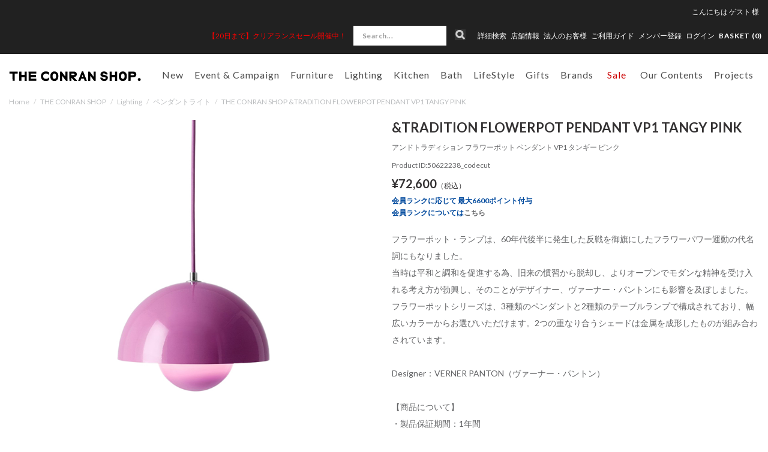

--- FILE ---
content_type: text/html; charset=utf-8
request_url: https://www.conranshop.jp/shop/conran/item/view/shop_product_id/37632/category_id/193/color_id/2600
body_size: 41614
content:

<!DOCTYPE html>
<!--[if lt IE 7 ]> <html lang="ja" class="ie6"> <![endif]-->
<!--[if IE 7 ]>    <html lang="ja" class="ie7"> <![endif]-->
<!--[if IE 8 ]>    <html lang="ja" class="ie8"> <![endif]-->
<!--[if IE 9 ]>    <html lang="ja" class="ie9"> <![endif]-->
<!--[if (gt IE 9)|!(IE)]><!--> <html lang="ja"> <!--<![endif]-->
  <head>
<!--[if lte IE 9]><meta http-equiv="X-UA-Compatible" content="IE=edge,chrome=1;" /><![endif]-->

<!-- Le HTML5 shim, for IE6-8 support of HTML5 elements -->

    <script src="/assets/js/jquery-1.11.1.min.js"></script>
    <meta http-equiv="content-type" content="text/html; charset=utf-8" />

<meta name="title" content="&amp;TRADITION FLOWERPOT PENDANT VP1 TANGY PINK｜ペンダントライト | THE CONRAN SHOP(コンランショップ) | The Conran Shop" />
<meta name="robots" content="index, follow" />
<meta name="author" content="株式会社 コンランショップ・ジャパン" />
<meta name="copyright" content="Copyright © Conran Shop Japan Ltd. All rights reserved." />
<meta name="description" content="The Conran Shop「THE CONRAN SHOP(コンランショップ)」の&amp;TRADITION FLOWERPOT PENDANT VP1 TANGY PINK(アンドトラディション フラワーポット ペンダント VP1 タンギー ピンク)の商品詳細ページです。" />
<meta name="keywords" content="アンドトラディション フラワーポット ペンダント VP1 タンギー ピンク,&amp;TRADITION FLOWERPOT PENDANT VP1 TANGY PINK,ペンダントライト,THE CONRAN SHOP,コンランショップ,The Conran Shop,公式,通販" />
<meta name="google-site-verification" content="HIQLjVvg3j84j6irBiWQzIs__r-fV7n4YQVlglwsoNg" />
<title>&amp;TRADITION FLOWERPOT PENDANT VP1 TANGY PINK｜ペンダントライト | THE CONRAN SHOP(コンランショップ) | The Conran Shop</title>


<meta charset="utf-8">



<meta name="viewport" content="width=device-width,initial-scale=1">

<meta name="description" content="">
<meta name="author" content="">
  <meta property="og:title" content="&amp;TRADITION FLOWERPOT PENDANT VP1 TANGY PINK"/> 
<meta property="og:description" content="&amp;TRADITION FLOWERPOT PENDANT VP1 TANGY PINK | ペンダントライト | THE CONRAN SHOP(コンランショップ) | The Conran Shop"/> 
<meta property="og:image" content="https://coran-prod.store-image.jp/product/50622238_codecut/50622238_codecut_color_2600.jpg?ts=20230815144522"/> 
<meta property="og:url" content="https://www.conranshop.jp/goods/50622238_codecut/color_id/2600"/> 
 
<meta property="og:type" content="website"/>

  <link rel="canonical" href="https://www.conranshop.jp/shop/conran/item/view/shop_product_id/37632" />


<!-- Le styles -->
<link href="/assets/bootstrap/css/bootstrap.css" rel="stylesheet">
<link href="/assets/bootstrap/css/bootstrap-ds2.css" rel="stylesheet">

<link href="/assets/fancybox/jquery.fancybox.css" rel="stylesheet">
<link href="/assets/flexslider/flexslider.css" rel="stylesheet">
<link href="/assets/bootstrap/css/print.css" rel="stylesheet" media="print">
<link href="/assets/next/css/pushy.css" rel="stylesheet">
<link href="/assets/next/css/conran.css" rel="stylesheet">
<link href="/assets/next/css/conran-item-list.css" rel="stylesheet">

<link rel="stylesheet" href="https://cdn.jsdelivr.net/npm/swiper@8/swiper-bundle.min.css">
<script src="https://cdn.jsdelivr.net/npm/swiper@8/swiper-bundle.min.js"></script>


<link href="/assets/bootstrap/css/bootstrap-responsive.css" rel="stylesheet">
<link href="/assets/bootstrap/css/bootstrap-ds2-responsive.css" rel="stylesheet">
<link href="/assets/next/css/conran-responsive.css" rel="stylesheet">

<!-- HTML5 shim, for IE6-8 support of HTML5 elements -->
<!--[if lt IE 9]>
  <script src="/assets/bootstrap/js/html5shiv.js"></script>
<![endif]-->

<!-- Fav and touch icons -->
<link rel="apple-touch-icon-precomposed" href="/assets/images/webclip.png">
<link rel="icon" href="/favicon.ico" type="image/x-icon" />
<link rel="shortcut icon" type="image/x-icon" href="/favicon.ico">
<link rel="stylesheet" href="//fonts.googleapis.com/css?family=Lato:400,400italic,700" />
<link href="https://fonts.googleapis.com/css?family=Lato:100,300,400,700,900" rel="stylesheet">



  <!-- Facebook Pixel Code -->
  <script>
  !function(f,b,e,v,n,t,s)
  {if(f.fbq)return;n=f.fbq=function(){n.callMethod?
  n.callMethod.apply(n,arguments):n.queue.push(arguments)};
  if(!f._fbq)f._fbq=n;n.push=n;n.loaded=!0;n.version='2.0';
  n.queue=[];t=b.createElement(e);t.async=!0;
  t.src=v;s=b.getElementsByTagName(e)[0];
  s.parentNode.insertBefore(t,s)}(window,document,'script',
  'https://connect.facebook.net/en_US/fbevents.js');
  fbq('init', '1703090850018986');
  fbq('track', 'PageView');
  </script>
  <noscript>
  <img height="1" width="1"
  src="https://www.facebook.com/tr?id=1703090850018986&ev=PageView
  &noscript=1"/>
  </noscript>
  <!-- End Facebook Pixel Code -->

    
<!-- Facebook Pixel Code -->
<script>
!function(f,b,e,v,n,t,s){if(f.fbq)return;n=f.fbq=function(){n.callMethod?
n.callMethod.apply(n,arguments):n.queue.push(arguments)};if(!f._fbq)f._fbq=n;
n.push=n;n.loaded=!0;n.version='2.0';n.queue=[];t=b.createElement(e);t.async=!0;
t.src=v;s=b.getElementsByTagName(e)[0];s.parentNode.insertBefore(t,s)}(window,
document,'script','https://connect.facebook.net/en_US/fbevents.js');
fbq('init', '783643088507615');
fbq('track', 'PageView');


fbq('track', 'ViewContent', {
  content_ids: ['37632'],
  content_type: 'product',
  value: 58000,
  currency: 'JPY'
});

</script>
<noscript><img height="1" width="1" style="display:none" src="https://www.facebook.com/tr?id=783643088507615&ev=PageView&noscript=1"/></noscript>
<!-- DO NOT MODIFY -->
<!-- End Facebook Pixel Code -->


  



<script type="text/javascript">
  var dataLayer = dataLayer || [];
  dataLayer.push({
      'PageType': 'Productpage',
      'HashedEmail': '',
      'Email': '',
      'ProductID': '37632'
  });
</script>



	<!-- Google Tag Manager -->
	<script>(function(w,d,s,l,i){w[l]=w[l]||[];w[l].push({'gtm.start':
	new Date().getTime(),event:'gtm.js'});var f=d.getElementsByTagName(s)[0],
	j=d.createElement(s),dl=l!='dataLayer'?'&l='+l:'';j.async=true;j.src=
	'https://www.googletagmanager.com/gtm.js?id='+i+dl;f.parentNode.insertBefore(j,f);
	})(window,document,'script','dataLayer','GTM-TTKQPLM');</script>
	<!-- End Google Tag Manager -->



<script type="text/javascript" src="/pc/js/function.js"></script>
<script type="text/javascript" src="/_common/js/itemView.js"></script>
<script type="text/javascript" src="/_common/js/jquery/thickbox.js"></script>
<script type="text/javascript" src="/assets/js/ajaxCart.js"></script>
<link rel="stylesheet" type="text/css" media="screen" href="/_common/css/thickbox.css" />
<link rel="stylesheet" type="text/css" media="screen" href="/assets/next/css/conran-item-view.css" />
</head>



<body data-spy="scroll" data-target="#navbar" class="item item-view">



  <!-- Google Tag Manager (noscript) -->
  <noscript><iframe src="https://www.googletagmanager.com/ns.html?id=GTM-TTKQPLM" height="0" width="0" style="display:none;visibility:hidden"></iframe></noscript>
  <!-- End Google Tag Manager (noscript) -->



<meta name="smartbanner:title" content="Smart Application">
<meta name="smartbanner:author" content="SmartBanner Contributors">
<meta name="smartbanner:price" content="FREE">
<meta name="smartbanner:price-suffix-apple" content=" - On the App Store">
<meta name="smartbanner:price-suffix-google" content=" - In Google Play">
<meta name="smartbanner:icon-apple" content="https://is4-ssl.mzstatic.com/image/thumb/Purple123/v4/17/96/c5/1796c5bb-fd24-d656-81e9-1819879a6053/AppIcon-0-1x_U007emarketing-0-0-GLES2_U002c0-512MB-sRGB-0-0-0-85-220-0-0-0-6.png/230x0w.jpg">
<meta name="smartbanner:icon-google" content="http://lh3.ggpht.com/f4oX61ljZ6x8aYDELZOgxlvdUEu73-wSQ4fy5bx6fCRISnZP8T353wdaM43RO_DbGg=w300">
<meta name="smartbanner:button" content="View">
<meta name="smartbanner:button-url-apple" content="https://apps.apple.com/us/app/apple-store/id375380948">
<meta name="smartbanner:button-url-google" content="https://play.google.com/store/apps/details?id=com.duckduckgo.mobile.android&hl=en_US">
<meta name="smartbanner:enabled-platforms" content="android,ios">
<meta name="smartbanner:close-label" content="Close this banner">

<script>
  $( function() {
    var sbcss = document.createElement( "link" );
        sbcss.setAttribute( "rel", "stylesheet" );
        sbcss.setAttribute( "type", "text/css" );
        sbcss.setAttribute( "href", "/assets/smartbanner/smartbanner.css" );
        document.getElementsByTagName( "head" )[0].appendChild( sbcss );

    var sbscript = document.createElement( "script" );
        sbscript.setAttribute( "type", "text/javascript" );
        sbscript.setAttribute( "src", "/assets/smartbanner/smartbanner.js" );
        document.getElementsByTagName( "head" )[0].appendChild( sbscript );
  } );
</script>



<nav class="pushy pushy-left">
  <div class="sp-search-wrap  ">
    <form class="navbar-form search" method="GET" action="/item/search/id/search/name/search">
        <input class="searchBtn" type="image" src="/assets/images/sp_top_search.png" alt="検索">
        <input class="span3 search-text" type="text" name="keyword" value="" onFocus="if (this.value == '') this.value = '';" onBlur="if (this.value == '') this.value = '';" placeholder="Search...">
    </form>
  </div>
  <ul>
    <li><a href="/search">詳細検索</a></li>
      

        
  <li class="pulldown00 tab visible-phone"><a id="drop1" href="/stock_available/1" role="button" class="dropdown-toggle" data-toggle="dropdown">New</a>
            <ul class="sp-dropdown-menu" role="menu" aria-labelledby="drop1">
      <li class="dropdown-child"><a href="/item/search/sort/start_date_down">新着一覧</a></li>
          <li class="dropdown-child"><a href="/item/new_arrival/index/0/stock_available/1">2026.01.16（13）</a></li>
          <li class="dropdown-child"><a href="/item/new_arrival/index/1/stock_available/1">2026.01.09（9）</a></li>
          <li class="dropdown-child"><a href="/item/new_arrival/index/2/stock_available/1">2025.12.26（15）</a></li>
          <li class="dropdown-child"><a href="/item/new_arrival/index/3/stock_available/1">2025.12.16（3）</a></li>
          <li class="dropdown-child"><a href="/item/new_arrival/index/4/stock_available/1">2025.12.12（32）</a></li>
        </ul>
      </li>


  <li class="pulldown01 tab visible-phone"><a id="drop1" href="/shop/conran/item/list/category_id/1177/stock_available/1" role="button" class="dropdown-toggle" data-toggle="dropdown">Event &amp; Campaign</a>
    <ul class="sp-dropdown-menu" role="menu" aria-labelledby="drop1">
      <li class="inner-left dropdown-child">
        <a href="/shop/conran/item/list/category_id/1177/stock_available/1">全てを見る</a>
        <ul>
                                    <li><a href="/shop/conran/item/list/category_id/2941/stock_available/1">CH327 IN TEAK MIX キャンペーン</a>
                                                      </li>
                        <li><a href="/shop/conran/item/list/category_id/3019/stock_available/1">Hello New Year！</a>
                                                      </li>
                        <li><a href="/shop/conran/item/list/category_id/2961/stock_available/1">artek x marimekko</a>
                                                      </li>
                  </ul>
      </li>
    </ul>
  </li>




    <li class="pulldown02 tab visible-phone"><a id="drop2" href="/shop/conran/item/list/category_id/1/stock_available/1" role="button" class="dropdown-toggle" data-toggle="dropdown">家具</a>
    <ul class="sp-dropdown-menu" role="menu" aria-labelledby="drop1">
      <li class="inner-left dropdown-child">
        <a href="/shop/conran/item/list/category_id/1/stock_available/1">全てを見る</a>
        <ul>
                                    <li><a href="/shop/conran/item/list/category_id/7/stock_available/1">ソファ</a>
                                                      </li>
                        <li><a href="/shop/conran/item/list/category_id/8/stock_available/1">チェア</a>
                                                      </li>
                        <li><a href="/shop/conran/item/list/category_id/76/stock_available/1">スツール ＆ ベンチ</a>
                                                      </li>
                        <li><a href="/shop/conran/item/list/category_id/9/stock_available/1">テーブル＆デスク</a>
                                                      </li>
                        <li><a href="/shop/conran/item/list/category_id/1821/stock_available/1">BUILD YOUR OWN TABLE SERIES</a>
                                                      </li>
                        <li><a href="/shop/conran/item/list/category_id/11/stock_available/1">収納家具</a>
                                                      </li>
                        <li><a href="/shop/conran/item/list/category_id/10/stock_available/1">ベッド&マットレス</a>
                                                      </li>
                        <li><a href="/shop/conran/item/list/category_id/33/stock_available/1">ラグ</a>
                                                      </li>
                        <li><a href="/shop/conran/item/list/category_id/85/stock_available/1">ミラー</a>
                                                      </li>
                        <li><a href="/shop/conran/item/list/category_id/211/stock_available/1">アウトドア家具</a>
                                                      </li>
                        <li><a href="/shop/conran/item/list/category_id/1733/stock_available/1">ボビーワゴン</a>
                                                      </li>
                        <li><a href="/shop/conran/item/list/category_id/1738/stock_available/1">360コンテナ</a>
                                                      </li>
                        <li><a href="/shop/conran/item/list/category_id/1949/stock_available/1">USM</a>
                                                      </li>
                        <li><a href="/shop/conran/item/list/category_id/2480/stock_available/1">その他</a>
                                                      </li>
                        <li><a href="/shop/conran/item/list/category_id/2925/stock_available/1">ピロー&デュべ</a>
                                                      </li>
                        <li><a href="/shop/conran/item/list/category_id/1464/stock_available/1">メンテナンスキット</a>
                                                      </li>
                  </ul>
      </li>
    </ul>
  </li>

    <li class="pulldown03 tab visible-phone active"><a id="drop3" href="/shop/conran/item/list/category_id/192/stock_available/1" role="button" class="dropdown-toggle" data-toggle="dropdown">照明</a>
    <ul class="sp-dropdown-menu" role="menu" aria-labelledby="drop2">
      <li class="inner-left dropdown-child">
        <a href="/shop/conran/item/list/category_id/192/stock_available/1">全てを見る</a>
        <ul>
                                    <li><a href="/shop/conran/item/list/category_id/193/stock_available/1">ペンダントライト</a>
                                                      </li>
                        <li><a href="/shop/conran/item/list/category_id/194/stock_available/1">フロアーランプ</a>
                                                      </li>
                        <li><a href="/shop/conran/item/list/category_id/195/stock_available/1">デスクランプ</a>
                                                      </li>
                        <li><a href="/shop/conran/item/list/category_id/2028/stock_available/1">ポータブルライト</a>
                                                      </li>
                        <li><a href="/shop/conran/item/list/category_id/3073/stock_available/1">シーリングライト</a>
                                                      </li>
                        <li><a href="/shop/conran/item/list/category_id/196/stock_available/1">その他・パーツ</a>
                                                      </li>
                  </ul>
      </li>
    </ul>

  </li>

    <li class="pulldown04 tab visible-phone"><a id="drop4" href="/shop/conran/item/list/category_id/2/stock_available/1" role="button" class="dropdown-toggle" data-toggle="dropdown">キッチン</a>
    <ul class="sp-dropdown-menu" role="menu" aria-labelledby="drop3">
      <li class="inner-left dropdown-child">
        <a href="/shop/conran/item/list/category_id/2/stock_available/1">全てを見る</a>
        <ul>
                                    <li><a href="/shop/conran/item/list/category_id/17/stock_available/1">食器</a>
                                                      </li>
                        <li><a href="/shop/conran/item/list/category_id/15/stock_available/1">キッチン家電</a>
                                                      </li>
                        <li><a href="/shop/conran/item/list/category_id/213/stock_available/1">キッチンツール</a>
                                                      </li>
                        <li><a href="/shop/conran/item/list/category_id/21/stock_available/1">テーブルウェア</a>
                                                      </li>
                        <li><a href="/shop/conran/item/list/category_id/108/stock_available/1">掃除</a>
                                                      </li>
                        <li><a href="/shop/conran/item/list/category_id/112/stock_available/1">キッチン収納</a>
                                                      </li>
                        <li><a href="/shop/conran/item/list/category_id/116/stock_available/1">ショッピングバッグ</a>
                                                      </li>
                        <li><a href="/shop/conran/item/list/category_id/1446/stock_available/1">コーヒーツール</a>
                                                      </li>
                  </ul>
      </li>
    </ul>

  </li>

    <li class="pulldown05 tab visible-phone"><a id="drop5" href="/shop/conran/item/list/category_id/3/stock_available/1" role="button" class="dropdown-toggle" data-toggle="dropdown">バス用品</a>
    <ul class="sp-dropdown-menu" role="menu" aria-labelledby="drop5">
      <li class="inner-left dropdown-child">
        <a href="/shop/conran/item/list/category_id/3/stock_available/1">全てを見る</a>
        <ul>
                                    <li><a href="/shop/conran/item/list/category_id/26/stock_available/1">ボディケア</a>
                                                      </li>
                        <li><a href="/shop/conran/item/list/category_id/117/stock_available/1">ヘアケア</a>
                                                      </li>
                        <li><a href="/shop/conran/item/list/category_id/118/stock_available/1">ハンドケア</a>
                                                      </li>
                        <li><a href="/shop/conran/item/list/category_id/119/stock_available/1">フェイスケア</a>
                                                      </li>
                        <li><a href="/shop/conran/item/list/category_id/2046/stock_available/1">入浴剤</a>
                                                      </li>
                        <li><a href="/shop/conran/item/list/category_id/28/stock_available/1">ルームフレグランス</a>
                                                      </li>
                        <li><a href="/shop/conran/item/list/category_id/30/stock_available/1">パフューム</a>
                                                      </li>
                        <li><a href="/shop/conran/item/list/category_id/221/stock_available/1">タオル</a>
                                                      </li>
                        <li><a href="/shop/conran/item/list/category_id/222/stock_available/1">バスマット</a>
                                                      </li>
                        <li><a href="/shop/conran/item/list/category_id/1264/stock_available/1">パジャマ＆バスローブ</a>
                                                      </li>
                        <li><a href="/shop/conran/item/list/category_id/223/stock_available/1">スリッパ</a>
                                                      </li>
                        <li><a href="/shop/conran/item/list/category_id/27/stock_available/1">ランドリー</a>
                                                      </li>
                        <li><a href="/shop/conran/item/list/category_id/226/stock_available/1">サニタリー</a>
                                                      </li>
                        <li><a href="/shop/conran/item/list/category_id/24/stock_available/1">バスアクセサリー</a>
                                                      </li>
                        <li><a href="/shop/conran/item/list/category_id/1328/stock_available/1">ビューティー</a>
                                                      </li>
                        <li><a href="/shop/conran/item/list/category_id/1604/stock_available/1">オーラルケア</a>
                                                      </li>
                        <li><a href="/shop/conran/item/list/category_id/1605/stock_available/1">メイクアップ小物</a>
                                                      </li>
                        <li><a href="/shop/conran/item/list/category_id/1983/stock_available/1">ネイルケア</a>
                                                      </li>
                  </ul>
      </li>
    </ul>
  </li>

  

    <li class="pulldown07 tab visible-phone"><a id="drop7" href="/shop/conran/item/list/category_id/1216/stock_available/1" role="button" class="dropdown-toggle" data-toggle="dropdown">ライフスタイル</a>
    <ul class="sp-dropdown-menu" role="menu" aria-labelledby="drop7">
      <li class="inner-left dropdown-child">
        <a href="/shop/conran/item/list/category_id/1216/stock_available/1">全てを見る</a>
        <ul>
                                    <li><a href="/shop/conran/item/list/category_id/1241/stock_available/1">ウォッチ</a>
                                                      </li>
                        <li><a href="/shop/conran/item/list/category_id/1242/stock_available/1">ジュエリー</a>
                                                      </li>
                        <li><a href="/shop/conran/item/list/category_id/1243/stock_available/1">ファッション小物</a>
                                                      </li>
                        <li><a href="/shop/conran/item/list/category_id/1244/stock_available/1">バッグ</a>
                                                      </li>
                        <li><a href="/shop/conran/item/list/category_id/1246/stock_available/1">オフィス & ステーショナリー</a>
                                                      </li>
                        <li><a href="/shop/conran/item/list/category_id/1247/stock_available/1">アウトドアグッズ</a>
                                                      </li>
                        <li><a href="/shop/conran/item/list/category_id/1248/stock_available/1">トラベル</a>
                                                      </li>
                        <li><a href="/shop/conran/item/list/category_id/1552/stock_available/1">ファッション</a>
                                                      </li>
                        <li><a href="/shop/conran/item/list/category_id/1759/stock_available/1">フィットネス</a>
                                                      </li>
                        <li><a href="/shop/conran/item/list/category_id/1811/stock_available/1">クロック</a>
                                                      </li>
                        <li><a href="/shop/conran/item/list/category_id/1812/stock_available/1">収納</a>
                                                      </li>
                        <li><a href="/shop/conran/item/list/category_id/1813/stock_available/1">アート＆フレーム</a>
                                                      </li>
                        <li><a href="/shop/conran/item/list/category_id/1814/stock_available/1">ホームアクセサリー</a>
                                                      </li>
                        <li><a href="/shop/conran/item/list/category_id/1815/stock_available/1">フラワーベース</a>
                                                      </li>
                        <li><a href="/shop/conran/item/list/category_id/1816/stock_available/1">クッションカバー</a>
                                                      </li>
                        <li><a href="/shop/conran/item/list/category_id/1817/stock_available/1">ベッドリネン</a>
                                                      </li>
                        <li><a href="/shop/conran/item/list/category_id/1818/stock_available/1">オーディオ機器</a>
                                                      </li>
                        <li><a href="/shop/conran/item/list/category_id/1850/stock_available/1">スロー・ブランケット</a>
                                                      </li>
                        <li><a href="/shop/conran/item/list/category_id/2559/stock_available/1">ペット</a>
                                                      </li>
                        <li><a href="/shop/conran/item/list/category_id/2637/stock_available/1">チルドレン</a>
                                                      </li>
                        <li><a href="/shop/conran/item/list/category_id/2688/stock_available/1">書籍</a>
                                                      </li>
                        <li><a href="/shop/conran/item/list/category_id/2729/stock_available/1">防災</a>
                                                      </li>
                  </ul>
      </li>
    </ul>
  </li>


  <li class="pulldown08 tab visible-phone"><a id="drop8" href="/shop/conran/item/list/category_id/56/stock_available/1" role="button" class="dropdown-toggle" data-toggle="dropdown">ギフト</a>
    <ul class="sp-dropdown-menu" role="menu" aria-labelledby="drop8">
      <li class="inner-left dropdown-child">
        <a href="/shop/conran/item/list/category_id/56/stock_available/1">全てを見る</a>
        <ul>
                                    <li><a href="/shop/conran/item/list/category_id/2994/stock_available/1">Wedding Gifts</a>
                                                      </li>
                        <li><a href="/shop/conran/item/list/category_id/2995/stock_available/1">Baby Gifts</a>
                                                      </li>
                        <li><a href="/shop/conran/item/list/category_id/2996/stock_available/1">Housewarming Gifts</a>
                                                      </li>
                        <li><a href="/shop/conran/item/list/category_id/2997/stock_available/1">Personal Gifts</a>
                                                      </li>
                        <li><a href="/shop/conran/item/list/category_id/60/stock_available/1">ギフトセット</a>
                                                      </li>
                        <li><a href="/shop/conran/item/list/category_id/133/stock_available/1">シーズナルギフト</a>
                                                      </li>
                        <li><a href="/shop/conran/item/list/category_id/1799/stock_available/1">KITCHEN GIFT</a>
                                                      </li>
                        <li><a href="/shop/conran/item/list/category_id/1800/stock_available/1">BATH GIFT</a>
                                                      </li>
                        <li><a href="/shop/conran/item/list/category_id/1801/stock_available/1">LIFESTYLE GIFT</a>
                                                      </li>
                        <li><a href="/shop/conran/item/list/category_id/1802/stock_available/1">HOME DECORATION GIFT</a>
                                                      </li>
                  </ul>
      </li>
    </ul>
  </li>

    <li class="brand_list visible-phone"><a id="" href="/brand/">Brands</a></li>

              <li class="last-child non-child visible-phone"><a href="/shop/conran/item/list/category_id/3038/stock_available/1"><span class="red">Sale</span></a>
    </li>
    
    
    <li class="pulldown11 tab visible-phone"><a id="drop11" href="/news/online/our_contents" role="button" class="dropdown-toggle" data-toggle="dropdown">Our Contents</a>
    <ul class="sp-dropdown-menu" role="menu" aria-labelledby="drop11">
      <li class="inner-left dropdown-child">
        <a href="/news/online/our_contents">全てを見る</a>
        <ul>
                      <li><a href="/news/store/styling_service">スタイリングサービス</a></li>
                      <li><a href="/news/online/icons_at_the_conran_shop">Icons at The Conran Shop</a></li>
                      <li><a href="/news/store/journal">ジャーナル</a></li>
                      <li><a href="/news/store/how_to_maintenance">メンテナンスガイド</a></li>
                      <li><a href="/news/online/lp_buying_guides">バイイングガイド</a></li>
                      <li><a href="/news/store/wall_color_decoration_service">Wall Colour Decoration</a></li>
                      <li><a href="/magazine/archive">掲載雑誌情報</a></li>
                      <li><a href="/news/">News & Events</a></li>
                      <li><a href="/brand/stores">店舗情報</a></li>
                      <li><a href="/news/store/restaurant_reservation">レストラン</a></li>
                      <li><a href="/news/store/about_us">About Us</a></li>
                      <li><a href="/contract/">コントラクト</a></li>
                      <li><a href="/news/store/podcast">Podcast</a></li>
                      <li><a href="/news/store/info_shop_events">ショップイベント</a></li>
                  </ul>
      </li>
    </ul>
  </li>

    <li class="pulldown10 tab visible-phone"><a id="drop10" href="/contract/"  role="button" class="dropdown-toggle" data-toggle="dropdown">プロジェクト</a>
    <ul class="sp-dropdown-menu" role="menu" aria-labelledby="drop10">
      <li class="inner-left dropdown-child">
        <ul>
                                    <li><a href="/news/store/portfolio_ff_and_e">レジデンス</a>
                                                      </li>
                        <li><a href="/news/store/portfolio_Design_direction">インテリア デザイン</a>
                                                      </li>
                  </ul>
      </li>
    </ul>
  </li>

    <li class="pulldown09 non-child visible-phone">
    <a href="/magazine/?magazine=202512">メディア掲載商品</a>
  </li>    </ul>
    <ul class="nav-secondary">
      <li class=""><a href="/brand/stores">店舗情報</a></li>
      <li><a href="/contract/">法人のお客様</a></li>
      <!--SMP版 ログイン-->
      

        <!--ログイン名 SMP-->
                    <li><a href="/login">ログイン</a></li>
        


              <li><a href="/news/store/shopmemberscardinfo">メンバー登録</a></li>
        </ul>
</nav>
<div class="site-overlay"></div>
<div id="wrapper">

      <div class="head-text text-center hidden-desktop">
              <p>
          <a href="https://www.conranshop.jp/news/store/clearance_sale_25aw">          <span style="color: rgb(255, 0, 0);">【20日まで】クリアランスセール開催中！</span>          </a>         </p>
          </div>
  
  <div class="navbar navbar-fixed-top" id="page-header">

    <div class="navbar-inner">
     
            <div id="head-bar" class="visible-desktop">
        <div class="nav-bottom">
          <div class="user-info">
            <ul class="user-info__nav">
                                            <li><div>こんにちは <a href="/login"><span class="name-body">ゲスト</span> <span class="name-suffix">様</span></a></div></li>
                          </ul>
          </div>
          <div id="head-sub-menu">
            <ul class="inline">
                            <li id="head-sub-menu-under" class="">
                                <p class="head-info"><a href="https://www.conranshop.jp/news/store/clearance_sale_25aw"><span style="color: rgb(255, 0, 0);">【20日まで】クリアランスセール開催中！</span></a></p>
                            </li>
                            <li class="list-search">
                  <div class="search-wrap  ">
                      <form class="navbar-form search" method="GET" action="/item/search/id/search/name/search">
                          <input class="searchBtn" type="image" src="/assets/images/pc_top_search.png" alt="検索">
                          <input class="span3 search-text" type="text" name="keyword" value="" onFocus="if (this.value == '') this.value = '';" onBlur="if (this.value == '') this.value = '';" placeholder="Search...">
                      </form>
                  </div>
              </li>
              <li>
                  <a href="/search">詳細検索</a>
              </li>
              <li class="dropdown">
                  <a href="/brand/stores" class="">店舗情報</a>
                  <ul class="shop-inner dropdown-menu">
                      <li><a href="/brand/stores?c=19">東京店</a></li>
                      <li><a href="/brand/stores?c=1">新宿店</a></li>
                      <li><a href="/brand/stores?c=2">丸の内店</a></li>
                      <li><a href="/brand/stores?c=14">伊勢丹新宿店</a></li>
                      <li><a href="/brand/stores?c=17">代官山店</a></li>
                      <li><a href="/brand/stores?c=5">福岡店</a></li>
                      <li><a href="/brand/stores?c=20">Orby Restaurant</a></li>
                      <li><a href="/brand/stores?c=18">聴景居</a></li>
                  </ul>
              </li>
              <li><a href="/contract/">法人のお客様</a></li>
              <li class=""><a href="/guide/index">ご利用ガイド</a></li>

                            <li><a href="/news/store/shopmemberscardinfo"><span class="hidden-desktop"><i class="icon-user"></i></span>メンバー登録</a></li>
                            <!--PC版 ログイン-->
              
        <!--ログイン名 PC-->        
                    <!-- <li class="hidden-phone-tablet-inline"><span class="name-body">ゲスト</span> <span class="name-suffix">様</span></li> -->
            <li class="hidden-phone-tablet-inline"><a href="/login">ログイン</a></li>
        		
              <li class="list-cart">
                <ul class="inline utility-nav">
                  <li><a href="/cart/index"><span class="hidden-phone"> BASKET (<span class="total-product-cs-quantity">0</span>)</span>
                  </a></li>
                </ul>
              </li>
            </ul>
          </div><!-- /head-sub-menu -->
        </div><!-- /nav-bottom -->
      </div><!-- /head-bar -->

      <div id="head-navi" class="container">
        <div class="btn btn-navbar menu-btn">
            <span class="top"></span>
            <span class="middle"></span>
            <span class="bottom"></span>
        </div>
        <div class="btn-icon__search"><i class="btn-icon__search-link"></i></div>

        <!--ブランドロゴ-->
                  <h2 class="logo-wrap">
            <a class="brand" href="/"><img src="/assets/next/images/web-logo-black.svg" alt="ザ・コンランショップ（THE CONRAN SHOP）"></a>
          </h2>
                <ul class="inline utility-nav hidden-desktop sp-cart">
            <li><a href="/cart/index"><span class="bascket-ico"> BASKET </span>(<span class="total-product-cs-quantity">0</span>)</a></li>
        </ul>
        
        <div class="head-navi-inner">
            <ul id="global-navi" class="nav nav_main gloval-navi-top">
                <!--pc用-->
                                    <li class="navigation navbar clearfix visible-desktop">
                        <ul class="nav" role="navigation">
                          


        
  <li class="pulldown00 tab "><a id="drop0" href="/item/search/sort/start_date_down" role="button" class="dropdown-toggle">New</a>
    
        <ul class="dropdown-menu" role="menu" aria-labelledby="drop0">
          <li class="dropdown-child"><a href="/item/new_arrival/index/0/stock_available/1">2026.01.16（13）</a></li>
          <li class="dropdown-child"><a href="/item/new_arrival/index/1/stock_available/1">2026.01.09（9）</a></li>
          <li class="dropdown-child"><a href="/item/new_arrival/index/2/stock_available/1">2025.12.26（15）</a></li>
          <li class="dropdown-child"><a href="/item/new_arrival/index/3/stock_available/1">2025.12.16（3）</a></li>
          <li class="dropdown-child"><a href="/item/new_arrival/index/4/stock_available/1">2025.12.12（32）</a></li>
        </ul>
    
  </li>


  <li class="pulldown01 tab "><a id="drop1" href="/shop/conran/item/list/category_id/1177/stock_available/1" role="button" class="dropdown-toggle" >Event &amp; Campaign</a>

    <ul class="dropdown-menu" role="menu" aria-labelledby="drop1">
      <li class="inner-left dropdown-child">
        <p><a href="/shop/conran/item/list/category_id/1177/stock_available/1">全てを見る</a></p>
                        <ul>
                                    <li><a href="/shop/conran/item/list/category_id/2941/stock_available/1">CH327 IN TEAK MIX キャンペーン</a>
                                                                                        </li>
                        <li><a href="/shop/conran/item/list/category_id/3019/stock_available/1">Hello New Year！</a>
                                                      <span class="toggle-btn"></span>                                          <ul class="toggle-menu unstyled">
                                                          <li class=""><a href="/shop/conran/item/list/category_id/3020">Year-end cleaning</a></li>
                                                          <li class=""><a href="/shop/conran/item/list/category_id/3021">Preparing for a fresh start</a></li>
                                                          <li class=""><a href="/shop/conran/item/list/category_id/3022">Cozy time</a></li>
                                                          <li class=""><a href="/shop/conran/item/list/category_id/3023">Winter Table</a></li>
                                                  </ul>
                                  </li>
                        <li><a href="/shop/conran/item/list/category_id/2961/stock_available/1">artek x marimekko</a>
                                                                                        </li>
                  </ul>
              </li>
      <div class="navi_recommend">
  <div class="flexslider">
    <ul class="slides">
      
    </ul>
  </div>
</div>
    </ul>
  </li>




    <li class="pulldown02 tab "><a id="drop2" href="/shop/conran/item/list/category_id/1/stock_available/1" role="button" class="dropdown-toggle" >Furniture</a>
    <ul class="dropdown-menu" role="menu" aria-labelledby="drop2">
      <li class="inner-left dropdown-child">
        <p><a href="/shop/conran/item/list/category_id/1/stock_available/1">全てを見る</a></p>
                        <ul>
                    
                          <li><a href="/shop/conran/item/list/category_id/7/stock_available/1">ソファ</a>
                                                                                              </li>
                        <li><a href="/shop/conran/item/list/category_id/8/stock_available/1">チェア</a>
                                                            <span class="toggle-btn"></span>                                          <ul class="toggle-menu unstyled">
                                                          <li class=""><a href="/shop/conran/item/list/category_id/72">パーソナルチェア</a></li>
                                                          <li class=""><a href="/shop/conran/item/list/category_id/73">オフィスチェア</a></li>
                                                          <li class=""><a href="/shop/conran/item/list/category_id/1585">ダイニングチェア</a></li>
                                                          <li class=""><a href="/shop/conran/item/list/category_id/1298">その他</a></li>
                                                  </ul>
                                  </li>
                        <li><a href="/shop/conran/item/list/category_id/76/stock_available/1">スツール ＆ ベンチ</a>
                                                                                              </li>
                        <li><a href="/shop/conran/item/list/category_id/9/stock_available/1">テーブル＆デスク</a>
                                                            <span class="toggle-btn"></span>                                          <ul class="toggle-menu unstyled">
                                                          <li class=""><a href="/shop/conran/item/list/category_id/77">ダイニングテーブル</a></li>
                                                          <li class=""><a href="/shop/conran/item/list/category_id/78">サイドテーブル</a></li>
                                                          <li class=""><a href="/shop/conran/item/list/category_id/79">コーヒーテーブル</a></li>
                                                          <li class=""><a href="/shop/conran/item/list/category_id/80">ワークデスク</a></li>
                                                  </ul>
                                  </li>
                  </ul>
                <ul>
                    
                          <li><a href="/shop/conran/item/list/category_id/1821/stock_available/1">BUILD YOUR OWN TABLE SERIES</a>
                                                                                              </li>
                        <li><a href="/shop/conran/item/list/category_id/11/stock_available/1">収納家具</a>
                                                            <span class="toggle-btn"></span>                                          <ul class="toggle-menu unstyled">
                                                          <li class=""><a href="/shop/conran/item/list/category_id/209">ストレージ</a></li>
                                                          <li class=""><a href="/shop/conran/item/list/category_id/210">スタンド</a></li>
                                                  </ul>
                                  </li>
                        <li><a href="/shop/conran/item/list/category_id/10/stock_available/1">ベッド&マットレス</a>
                                                                                              </li>
                        <li><a href="/shop/conran/item/list/category_id/33/stock_available/1">ラグ</a>
                                                                                              </li>
                  </ul>
                <ul>
                    
                          <li><a href="/shop/conran/item/list/category_id/85/stock_available/1">ミラー</a>
                                                                                              </li>
                        <li><a href="/shop/conran/item/list/category_id/211/stock_available/1">アウトドア家具</a>
                                                                                              </li>
                        <li><a href="/shop/conran/item/list/category_id/1733/stock_available/1">ボビーワゴン</a>
                                                            <span class="toggle-btn"></span>                                          <ul class="toggle-menu unstyled">
                                                          <li class=""><a href="/shop/conran/item/list/category_id/1734">ボビーワゴン1段</a></li>
                                                          <li class=""><a href="/shop/conran/item/list/category_id/1735">ボビーワゴン2段</a></li>
                                                          <li class=""><a href="/shop/conran/item/list/category_id/1736">ボビーワゴン3段</a></li>
                                                          <li class=""><a href="/shop/conran/item/list/category_id/1737">ボビーワゴン4段</a></li>
                                                  </ul>
                                  </li>
                        <li><a href="/shop/conran/item/list/category_id/1738/stock_available/1">360コンテナ</a>
                                                            <span class="toggle-btn"></span>                                          <ul class="toggle-menu unstyled">
                                                          <li class=""><a href="/shop/conran/item/list/category_id/1739">360コンテナH127</a></li>
                                                          <li class=""><a href="/shop/conran/item/list/category_id/1740">360コンテナ H72</a></li>
                                                  </ul>
                                  </li>
                  </ul>
                <ul>
                    
                          <li><a href="/shop/conran/item/list/category_id/1949/stock_available/1">USM</a>
                                                            <span class="toggle-btn"></span>                                          <ul class="toggle-menu unstyled">
                                                          <li class=""><a href="/shop/conran/item/list/category_id/1950">サイドボード・キャビネット</a></li>
                                                          <li class=""><a href="/shop/conran/item/list/category_id/1951">ローボード</a></li>
                                                          <li class=""><a href="/shop/conran/item/list/category_id/1952">ワゴン</a></li>
                                                          <li class=""><a href="/shop/conran/item/list/category_id/1954">デスク・テーブル</a></li>
                                                          <li class=""><a href="/shop/conran/item/list/category_id/1955">アクセサリー</a></li>
                                                  </ul>
                                  </li>
                        <li><a href="/shop/conran/item/list/category_id/2480/stock_available/1">その他</a>
                                                            <span class="toggle-btn"></span>                                          <ul class="toggle-menu unstyled">
                                                          <li class=""><a href="/shop/conran/item/list/category_id/2481">間仕切り</a></li>
                                                  </ul>
                                  </li>
                        <li><a href="/shop/conran/item/list/category_id/2925/stock_available/1">ピロー&デュべ</a>
                                                                                              </li>
                        <li><a href="/shop/conran/item/list/category_id/1464/stock_available/1">メンテナンスキット</a>
                                                                                              </li>
                  </ul>
              </li>
      <div class="navi_recommend">
  <div class="flexslider">
    <ul class="slides">
              
<li class="span4">

    <figure><a href="/shop/conran/item/view/shop_product_id/42909" class="_hover"><img alt="ネイチャーズ コレクション ニュージーランド シープスキン ロングウール シートカバー 38 ライトグレー" data-src="https://coran-prod.store-image.jp/product/51046125/51046125_main_400x400.jpg?ts=20251021093139" src="/assets/images/null.gif" /></a></figure>

  
  <div class="list-item-text">
    
    <div class="item-ttl"><a href="/shop/conran/item/view/shop_product_id/42909">ネイチャーズ コレクション ニュージーランド シープスキン ロングウール シートカバー 38 ライトグレー</a></div>
    <div class="item-price">
              &yen;13,200          </div>
  </div>
  </li>

              
<li class="span4">

    <figure><a href="/shop/conran/item/view/shop_product_id/43061" class="_hover"><img alt="Audo Copenhagen（オドー・コペンハーゲン）プリンス キューブ クニス ブラシア" data-src="https://coran-prod.store-image.jp/product/50602537/50602537_main_400x400.jpg?ts=20251021092749" src="/assets/images/null.gif" /></a></figure>

  
  <div class="list-item-text">
    
    <div class="item-ttl"><a href="/shop/conran/item/view/shop_product_id/43061">Audo Copenhagen（オドー・コペンハーゲン）プリンス キューブ クニス ブラシア</a></div>
    <div class="item-price">
              &yen;314,000          </div>
  </div>
  </li>

              
<li class="span4">

    <figure><a href="/shop/conran/item/view/shop_product_id/41433" class="_hover"><img alt="ETHNICRAFT（エスニクラフト）マホガニー PI コーヒーテーブル ぺブル シェア" data-src="https://coran-prod.store-image.jp/product/50873890/50873890_main_400x400.jpg?ts=20250822093430" src="/assets/images/null.gif" /></a></figure>

  
  <div class="list-item-text">
    
    <div class="item-ttl"><a href="/shop/conran/item/view/shop_product_id/41433">ETHNICRAFT（エスニクラフト）マホガニー PI コーヒーテーブル ぺブル シェア</a></div>
    <div class="item-price">
              &yen;286,000          </div>
  </div>
  </li>

      
    </ul>
  </div>
</div>
    </ul>
  </li>

    <li class="pulldown03 tab  active"><a id="drop3" href="/shop/conran/item/list/category_id/192/stock_available/1" role="button" class="dropdown-toggle" >Lighting</a>
    <ul class="dropdown-menu" role="menu" aria-labelledby="drop3">
      <li class="inner-left dropdown-child">
        <p><a href="/shop/conran/item/list/category_id/192/stock_available/1">全てを見る</a></p>
                        <ul>
                                    <li><a href="/shop/conran/item/list/category_id/193/stock_available/1">ペンダントライト</a>
                                                                                        </li>
                        <li><a href="/shop/conran/item/list/category_id/194/stock_available/1">フロアーランプ</a>
                                                                                        </li>
                  </ul>
                <ul>
                                    <li><a href="/shop/conran/item/list/category_id/195/stock_available/1">デスクランプ</a>
                                                                                        </li>
                        <li><a href="/shop/conran/item/list/category_id/2028/stock_available/1">ポータブルライト</a>
                                                                                        </li>
                  </ul>
                <ul>
                                    <li><a href="/shop/conran/item/list/category_id/3073/stock_available/1">シーリングライト</a>
                                                                                        </li>
                        <li><a href="/shop/conran/item/list/category_id/196/stock_available/1">その他・パーツ</a>
                                                                                        </li>
                  </ul>
              </li>
      <div class="navi_recommend">
  <div class="flexslider">
    <ul class="slides">
              
<li class="span4">

    <figure><a href="/shop/conran/item/view/shop_product_id/41528" class="_hover"><img alt="ILKW.（アイエルケーダブリュー）スノーマン 22 テーブルランプ/ホワイト＆シルバー" data-src="https://coran-prod.store-image.jp/product/50916139/50916139_main_400x400.jpg?ts=20250516093655" src="/assets/images/null.gif" /></a></figure>

  
  <div class="list-item-text">
    
  <div class="icon">
          <span class="label label-soldout"><img src="//ds-assets.store-image.jp/conran/icon/label-soldout.png" alt="soldoutアイコン"></span>    
      </div>
    <div class="item-ttl"><a href="/shop/conran/item/view/shop_product_id/41528">ILKW.（アイエルケーダブリュー）スノーマン 22 テーブルランプ/ホワイト＆シルバー</a></div>
    <div class="item-price">
              &yen;42,900          </div>
  </div>
  </li>

              
<li class="span4">

    <figure><a href="/shop/conran/item/view/shop_product_id/24727" class="_hover"><img alt="CROSS FLOOR LIGHT STAND NATURAL SHADE WHITE" data-src="https://coran-prod.store-image.jp/product/50093441_50093410/50093441_50093410_main_400x400.jpg?ts=20190904153340" src="/assets/images/null.gif" /></a></figure>

  
  <div class="list-item-text">
    
  <div class="icon">
          <span class="label label-exclusive"><img src="//ds-assets.store-image.jp/conran/icon/label-exclusive.png" alt="exclusiveアイコン"></span>    
      </div>
    <div class="item-ttl"><a href="/shop/conran/item/view/shop_product_id/24727">CROSS FLOOR LIGHT STAND NATURAL SHADE WHITE</a></div>
    <div class="item-price">
              &yen;69,300          </div>
  </div>
  </li>

              
<li class="span4">

    <figure><a href="/shop/conran/item/view/shop_product_id/42963" class="_hover"><img alt="LE KINT（レ・クリント）フロアランプ モデル334H サファイアブルー" data-src="https://coran-prod.store-image.jp/product/51074135/51074135_main_400x400.jpg?ts=20251003094249" src="/assets/images/null.gif" /></a></figure>

  
  <div class="list-item-text">
    
    <div class="item-ttl"><a href="/shop/conran/item/view/shop_product_id/42963">LE KINT（レ・クリント）フロアランプ モデル334H サファイアブルー</a></div>
    <div class="item-price">
              &yen;203,500          </div>
  </div>
  </li>

      
    </ul>
  </div>
</div>
    </ul>

  </li>

    <li class="pulldown04 tab "><a id="drop4" href="/shop/conran/item/list/category_id/2/stock_available/1" role="button" class="dropdown-toggle" >Kitchen</a>
    <ul class="dropdown-menu" role="menu" aria-labelledby="drop4">
      <li class="inner-left dropdown-child">
        <p><a href="/shop/conran/item/list/category_id/2/stock_available/1">全てを見る</a></p>
                        <ul>
                                    <li><a href="/shop/conran/item/list/category_id/17/stock_available/1">食器</a>
                                          <span class="toggle-btn"></span>                                          <ul class="toggle-menu unstyled">
                                                          <li class=""><a href="/shop/conran/item/list/category_id/212">カトラリー</a></li>
                                                          <li class=""><a href="/shop/conran/item/list/category_id/89">プレート</a></li>
                                                          <li class=""><a href="/shop/conran/item/list/category_id/90">ボウル</a></li>
                                                          <li class=""><a href="/shop/conran/item/list/category_id/91">カップ＆ソーサー</a></li>
                                                          <li class=""><a href="/shop/conran/item/list/category_id/92">ポット&JAR</a></li>
                                                          <li class=""><a href="/shop/conran/item/list/category_id/307">マグカップ</a></li>
                                                          <li class=""><a href="/shop/conran/item/list/category_id/308">ワイングラス</a></li>
                                                          <li class=""><a href="/shop/conran/item/list/category_id/309">グラス・タンブラー</a></li>
                                                  </ul>
                                  </li>
                        <li><a href="/shop/conran/item/list/category_id/15/stock_available/1">キッチン家電</a>
                                                                            </li>
                        <li><a href="/shop/conran/item/list/category_id/213/stock_available/1">キッチンツール</a>
                                          <span class="toggle-btn"></span>                                          <ul class="toggle-menu unstyled">
                                                          <li class=""><a href="/shop/conran/item/list/category_id/214">クッキングツール</a></li>
                                                          <li class=""><a href="/shop/conran/item/list/category_id/215">鍋・フライパン</a></li>
                                                          <li class=""><a href="/shop/conran/item/list/category_id/217">ワインツール・バーツール</a></li>
                                                          <li class=""><a href="/shop/conran/item/list/category_id/218">保存容器</a></li>
                                                          <li class=""><a href="/shop/conran/item/list/category_id/1147">エプロン</a></li>
                                                          <li class=""><a href="/shop/conran/item/list/category_id/1593">包丁、まな板</a></li>
                                                          <li class=""><a href="/shop/conran/item/list/category_id/1595">ストレージ</a></li>
                                                          <li class=""><a href="/shop/conran/item/list/category_id/1390">バスケット</a></li>
                                                  </ul>
                                  </li>
                  </ul>
                <ul>
                                    <li><a href="/shop/conran/item/list/category_id/21/stock_available/1">テーブルウェア</a>
                                          <span class="toggle-btn"></span>                                          <ul class="toggle-menu unstyled">
                                                          <li class=""><a href="/shop/conran/item/list/category_id/98">プレースマット</a></li>
                                                          <li class=""><a href="/shop/conran/item/list/category_id/99">キッチン リネン</a></li>
                                                          <li class=""><a href="/shop/conran/item/list/category_id/100">トレイ</a></li>
                                                          <li class=""><a href="/shop/conran/item/list/category_id/102">コースター</a></li>
                                                          <li class=""><a href="/shop/conran/item/list/category_id/219">鍋敷き</a></li>
                                                          <li class=""><a href="/shop/conran/item/list/category_id/1591">キャンドル、キャンドルホルダー</a></li>
                                                  </ul>
                                  </li>
                        <li><a href="/shop/conran/item/list/category_id/108/stock_available/1">掃除</a>
                                          <span class="toggle-btn"></span>                                          <ul class="toggle-menu unstyled">
                                                          <li class=""><a href="/shop/conran/item/list/category_id/109">キッチン洗剤</a></li>
                                                          <li class=""><a href="/shop/conran/item/list/category_id/110">ダストビン</a></li>
                                                          <li class=""><a href="/shop/conran/item/list/category_id/111">クリーニング</a></li>
                                                          <li class=""><a href="/shop/conran/item/list/category_id/220">脚立</a></li>
                                                  </ul>
                                  </li>
                        <li><a href="/shop/conran/item/list/category_id/112/stock_available/1">キッチン収納</a>
                                          <span class="toggle-btn"></span>                                          <ul class="toggle-menu unstyled">
                                                          <li class=""><a href="/shop/conran/item/list/category_id/113">ストレージ</a></li>
                                                  </ul>
                                  </li>
                  </ul>
                <ul>
                                    <li><a href="/shop/conran/item/list/category_id/116/stock_available/1">ショッピングバッグ</a>
                                                                            </li>
                        <li><a href="/shop/conran/item/list/category_id/1446/stock_available/1">コーヒーツール</a>
                                                                            </li>
                  </ul>
              </li>
      <div class="navi_recommend">
  <div class="flexslider">
    <ul class="slides">
              
<li class="span4">

    <figure><a href="/shop/conran/item/view/shop_product_id/43322" class="_hover"><img alt="KINTO（キントー）KAKOMI 直火土鍋 1.2L ブラック" data-src="https://coran-prod.store-image.jp/product/50799435/50799435_main_400x400.jpg?ts=20251205092120" src="/assets/images/null.gif" /></a></figure>

  
  <div class="list-item-text">
    
    <div class="item-ttl"><a href="/shop/conran/item/view/shop_product_id/43322">KINTO（キントー）KAKOMI 直火土鍋 1.2L ブラック</a></div>
    <div class="item-price">
              &yen;7,700          </div>
  </div>
  </li>

              
<li class="span4">

    <figure><a href="/shop/conran/item/view/shop_product_id/40602" class="_hover"><img alt="DENBY（デンビー）スタジオグレイ クーペ シリアル ボウル 820ml" data-src="https://coran-prod.store-image.jp/product/50827275/50827275_main_400x400.jpg?ts=20250121093548" src="/assets/images/null.gif" /></a></figure>

  
  <div class="list-item-text">
    
  <div class="icon">
          <span class="label label-soldout"><img src="//ds-assets.store-image.jp/conran/icon/label-soldout.png" alt="soldoutアイコン"></span>          <span class="label label-sale"><img src="//ds-assets.store-image.jp/conran/icon/label-sale.png" alt="saleアイコン"></span>    
      </div>
    <div class="item-ttl"><a href="/shop/conran/item/view/shop_product_id/40602">DENBY（デンビー）スタジオグレイ クーペ シリアル ボウル 820ml</a></div>
    <div class="item-price">
              <del>&yen;4,400</del>
        <span class="red">
          &yen;3,080           (30%OFF)        </span>
          </div>
  </div>
  </li>

              
<li class="span4">

    <figure><a href="/shop/conran/item/view/shop_product_id/43354" class="_hover"><img alt="Block Design（ブロックデザイン）グラディエント グラス 3 トーン ティール ライラック アンバー" data-src="https://coran-prod.store-image.jp/product/51078492/51078492_main_400x400.jpg?ts=20251126104255" src="/assets/images/null.gif" /></a></figure>

  
  <div class="list-item-text">
    
    <div class="item-ttl"><a href="/shop/conran/item/view/shop_product_id/43354">Block Design（ブロックデザイン）グラディエント グラス 3 トーン ティール ライラック アンバー</a></div>
    <div class="item-price">
              &yen;3,740          </div>
  </div>
  </li>

      
    </ul>
  </div>
</div>
    </ul>
  </li>

    <li class="pulldown05 tab "><a id="drop5" href="/shop/conran/item/list/category_id/3/stock_available/1" role="button" class="dropdown-toggle" >Bath</a>
    <ul class="dropdown-menu" role="menu" aria-labelledby="drop5">
      <li class="inner-left dropdown-child">
        <p><a href="/shop/conran/item/list/category_id/3/stock_available/1">全てを見る</a></p>
                        <ul>
                                    <li><a href="/shop/conran/item/list/category_id/26/stock_available/1">ボディケア</a>
                                                                              </li>
                        <li><a href="/shop/conran/item/list/category_id/117/stock_available/1">ヘアケア</a>
                                                                              </li>
                        <li><a href="/shop/conran/item/list/category_id/118/stock_available/1">ハンドケア</a>
                                                                              </li>
                        <li><a href="/shop/conran/item/list/category_id/119/stock_available/1">フェイスケア</a>
                                                                              </li>
                  </ul>
                <ul>
                                    <li><a href="/shop/conran/item/list/category_id/2046/stock_available/1">入浴剤</a>
                                                                              </li>
                        <li><a href="/shop/conran/item/list/category_id/28/stock_available/1">ルームフレグランス</a>
                                            <span class="toggle-btn"></span>                                          <ul class="toggle-menu unstyled">
                                                          <li class=""><a href="/shop/conran/item/list/category_id/29">フレグランスキャンドル</a></li>
                                                          <li class=""><a href="/shop/conran/item/list/category_id/120">ディフューザー</a></li>
                                                          <li class=""><a href="/shop/conran/item/list/category_id/1394">フレグランス</a></li>
                                                  </ul>
                                  </li>
                        <li><a href="/shop/conran/item/list/category_id/30/stock_available/1">パフューム</a>
                                                                              </li>
                        <li><a href="/shop/conran/item/list/category_id/221/stock_available/1">タオル</a>
                                            <span class="toggle-btn"></span>                                          <ul class="toggle-menu unstyled">
                                                          <li class=""><a href="/shop/conran/item/list/category_id/1608">ハンドタオル</a></li>
                                                          <li class=""><a href="/shop/conran/item/list/category_id/1609">フェイスタオル</a></li>
                                                          <li class=""><a href="/shop/conran/item/list/category_id/1742">バスタオル</a></li>
                                                          <li class=""><a href="/shop/conran/item/list/category_id/2780">ウォッシュクロス</a></li>
                                                          <li class=""><a href="/shop/conran/item/list/category_id/2888">ゲストタオル</a></li>
                                                  </ul>
                                  </li>
                  </ul>
                <ul>
                                    <li><a href="/shop/conran/item/list/category_id/222/stock_available/1">バスマット</a>
                                                                              </li>
                        <li><a href="/shop/conran/item/list/category_id/1264/stock_available/1">パジャマ＆バスローブ</a>
                                                                              </li>
                        <li><a href="/shop/conran/item/list/category_id/223/stock_available/1">スリッパ</a>
                                                                              </li>
                        <li><a href="/shop/conran/item/list/category_id/27/stock_available/1">ランドリー</a>
                                            <span class="toggle-btn"></span>                                          <ul class="toggle-menu unstyled">
                                                          <li class=""><a href="/shop/conran/item/list/category_id/224">洗剤</a></li>
                                                          <li class=""><a href="/shop/conran/item/list/category_id/225">ランドリーバスケット・ハンガー</a></li>
                                                          <li class=""><a href="/shop/conran/item/list/category_id/2036">衣類ケア</a></li>
                                                  </ul>
                                  </li>
                  </ul>
                <ul>
                                    <li><a href="/shop/conran/item/list/category_id/226/stock_available/1">サニタリー</a>
                                                                              </li>
                        <li><a href="/shop/conran/item/list/category_id/24/stock_available/1">バスアクセサリー</a>
                                                                              </li>
                        <li><a href="/shop/conran/item/list/category_id/1328/stock_available/1">ビューティー</a>
                                            <span class="toggle-btn"></span>                                          <ul class="toggle-menu unstyled">
                                                          <li class=""><a href="/shop/conran/item/list/category_id/1981">ヘアーブラシ</a></li>
                                                          <li class=""><a href="/shop/conran/item/list/category_id/1982">メイクアップ用品</a></li>
                                                  </ul>
                                  </li>
                        <li><a href="/shop/conran/item/list/category_id/1604/stock_available/1">オーラルケア</a>
                                                                              </li>
                  </ul>
                <ul>
                                    <li><a href="/shop/conran/item/list/category_id/1605/stock_available/1">メイクアップ小物</a>
                                                                              </li>
                        <li><a href="/shop/conran/item/list/category_id/1983/stock_available/1">ネイルケア</a>
                                                                              </li>
                  </ul>
              </li>
     <div class="navi_recommend">
  <div class="flexslider">
    <ul class="slides">
              
<li class="span4">

    <figure><a href="/shop/conran/item/view/shop_product_id/43434" class="_hover"><img alt="TEKLA（テクラ）ポプリン スリープウェア ホッパーストライプ ロングスリープシャツ XS" data-src="https://coran-prod.store-image.jp/product/51048051/51048051_main_400x400.jpg?ts=20251209093617" src="/assets/images/null.gif" /></a></figure>

  
  <div class="list-item-text">
    
    <div class="item-ttl"><a href="/shop/conran/item/view/shop_product_id/43434">TEKLA（テクラ）ポプリン スリープウェア ホッパーストライプ ロングスリープシャツ XS</a></div>
    <div class="item-price">
              &yen;30,800          </div>
  </div>
  </li>

              
<li class="span4">

    <figure><a href="/shop/conran/item/view/shop_product_id/43165" class="_hover"><img alt="TCS ラージディッシュ 13.5 ぺトロール" data-src="https://coran-prod.store-image.jp/product/00355391/00355391_main_400x400.jpg?ts=20251104095631" src="/assets/images/null.gif" /></a></figure>

  
  <div class="list-item-text">
    
  <div class="icon">
          <span class="label label-exclusive"><img src="//ds-assets.store-image.jp/conran/icon/label-exclusive.png" alt="exclusiveアイコン"></span>    
      </div>
    <div class="item-ttl"><a href="/shop/conran/item/view/shop_product_id/43165">TCS ラージディッシュ 13.5 ぺトロール</a></div>
    <div class="item-price">
              &yen;3,080          </div>
  </div>
  </li>

              
<li class="span4">

    <figure><a href="/shop/conran/item/view/shop_product_id/41660" class="_hover"><img alt="Le Clare（レ・クラレ）ステラ ラフィア ライム ルームシューズ 26.5-27cm" data-src="https://coran-prod.store-image.jp/product/50152704/50152704_main_400x400.jpg?ts=20250603093255" src="/assets/images/null.gif" /></a></figure>

  
  <div class="list-item-text">
    
    <div class="item-ttl"><a href="/shop/conran/item/view/shop_product_id/41660">Le Clare（レ・クラレ）ステラ ラフィア ライム ルームシューズ 26.5-27cm</a></div>
    <div class="item-price">
              &yen;9,900          </div>
  </div>
  </li>

              
<li class="span4">

    <figure><a href="/shop/conran/item/view/shop_product_id/40490" class="_hover"><img alt="G.B.KENT(G.B.ケント)× The Conran Shop(ザ・コンランショップ) 歯ブラシ ブルー" data-src="https://coran-prod.store-image.jp/product/50816002/50816002_main_400x400.jpg?ts=20250117100022" src="/assets/images/null.gif" /></a></figure>

  
  <div class="list-item-text">
    
  <div class="icon">
          <span class="label label-exclusive"><img src="//ds-assets.store-image.jp/conran/icon/label-exclusive.png" alt="exclusiveアイコン"></span>    
      </div>
    <div class="item-ttl"><a href="/shop/conran/item/view/shop_product_id/40490">G.B.KENT(G.B.ケント)× The Conran Shop(ザ・コンランショップ) 歯ブラシ ブルー</a></div>
    <div class="item-price">
              &yen;693          </div>
  </div>
  </li>

      
    </ul>
  </div>
</div>
    </ul>
  </li>

  
    <li class="pulldown06 tab "><a id="drop6" href="/shop/conran/item/list/category_id/1216/stock_available/1" role="button" class="dropdown-toggle" >LifeStyle</a>
    <ul class="dropdown-menu" role="menu" aria-labelledby="drop6">
      <li class="inner-left dropdown-child">
        <p><a href="/shop/conran/item/list/category_id/1216/stock_available/1">全てを見る</a></p>
                        <ul>
                                    <li><a href="/shop/conran/item/list/category_id/1241/stock_available/1">ウォッチ</a>
                                                                              </li>
                        <li><a href="/shop/conran/item/list/category_id/1242/stock_available/1">ジュエリー</a>
                                                                              </li>
                        <li><a href="/shop/conran/item/list/category_id/1243/stock_available/1">ファッション小物</a>
                                                                              </li>
                        <li><a href="/shop/conran/item/list/category_id/1244/stock_available/1">バッグ</a>
                                                                              </li>
                        <li><a href="/shop/conran/item/list/category_id/1246/stock_available/1">オフィス & ステーショナリー</a>
                                                                              </li>
                        <li><a href="/shop/conran/item/list/category_id/1247/stock_available/1">アウトドアグッズ</a>
                                                                              </li>
                  </ul>
                <ul>
                                    <li><a href="/shop/conran/item/list/category_id/1248/stock_available/1">トラベル</a>
                                                                              </li>
                        <li><a href="/shop/conran/item/list/category_id/1552/stock_available/1">ファッション</a>
                                                                              </li>
                        <li><a href="/shop/conran/item/list/category_id/1759/stock_available/1">フィットネス</a>
                                                                              </li>
                        <li><a href="/shop/conran/item/list/category_id/1811/stock_available/1">クロック</a>
                                                                              </li>
                        <li><a href="/shop/conran/item/list/category_id/1812/stock_available/1">収納</a>
                                                                              </li>
                        <li><a href="/shop/conran/item/list/category_id/1813/stock_available/1">アート＆フレーム</a>
                                                                              </li>
                  </ul>
                <ul>
                                    <li><a href="/shop/conran/item/list/category_id/1814/stock_available/1">ホームアクセサリー</a>
                                                                              </li>
                        <li><a href="/shop/conran/item/list/category_id/1815/stock_available/1">フラワーベース</a>
                                                                              </li>
                        <li><a href="/shop/conran/item/list/category_id/1816/stock_available/1">クッションカバー</a>
                                                                              </li>
                        <li><a href="/shop/conran/item/list/category_id/1817/stock_available/1">ベッドリネン</a>
                                                                              </li>
                        <li><a href="/shop/conran/item/list/category_id/1818/stock_available/1">オーディオ機器</a>
                                                                              </li>
                        <li><a href="/shop/conran/item/list/category_id/1850/stock_available/1">スロー・ブランケット</a>
                                                                              </li>
                  </ul>
                <ul>
                                    <li><a href="/shop/conran/item/list/category_id/2559/stock_available/1">ペット</a>
                                                                              </li>
                        <li><a href="/shop/conran/item/list/category_id/2637/stock_available/1">チルドレン</a>
                                            <span class="toggle-btn"></span>                                          <ul class="toggle-menu unstyled">
                                                          <li class=""><a href="/shop/conran/item/list/category_id/2639">文具</a></li>
                                                          <li class=""><a href="/shop/conran/item/list/category_id/2705">インテリア</a></li>
                                                  </ul>
                                  </li>
                        <li><a href="/shop/conran/item/list/category_id/2688/stock_available/1">書籍</a>
                                                                              </li>
                        <li><a href="/shop/conran/item/list/category_id/2729/stock_available/1">防災</a>
                                                                              </li>
                  </ul>
              </li>
      <div class="navi_recommend">
  <div class="flexslider">
    <ul class="slides">
              
<li class="span4">

    <figure><a href="/shop/conran/item/view/shop_product_id/43545" class="_hover"><img alt="ZATTU（ザッツ）パタ LQ ダークブラウン" data-src="https://coran-prod.store-image.jp/product/50424573/50424573_main_400x400.jpg?ts=20260109092445" src="/assets/images/null.gif" /></a></figure>

  
  <div class="list-item-text">
    
  <div class="icon">
          <span class="label label-new"><img src="//ds-assets.store-image.jp/conran/icon/label-new.png" alt="newアイコン"></span>    
      </div>
    <div class="item-ttl"><a href="/shop/conran/item/view/shop_product_id/43545">ZATTU（ザッツ）パタ LQ ダークブラウン</a></div>
    <div class="item-price">
              &yen;25,850          </div>
  </div>
  </li>

              
<li class="span4">

    <figure><a href="/shop/conran/item/view/shop_product_id/43493" class="_hover"><img alt="TWEMCO（トゥエンコ）BQ-38 フリップクロック  ブラック" data-src="https://coran-prod.store-image.jp/product/50384037/50384037_main_400x400.jpg?ts=20251212091302" src="/assets/images/null.gif" /></a></figure>

  
  <div class="list-item-text">
    
    <div class="item-ttl"><a href="/shop/conran/item/view/shop_product_id/43493">TWEMCO（トゥエンコ）BQ-38 フリップクロック  ブラック</a></div>
    <div class="item-price">
              &yen;36,300          </div>
  </div>
  </li>

              
<li class="span4">

    <figure><a href="/shop/conran/item/view/shop_product_id/43424" class="_hover"><img alt="KLEKKS（クレックス）NO.18 ヴオルデッケ ブランケット" data-src="https://coran-prod.store-image.jp/product/51078010/51078010_main_400x400.jpg?ts=20251209094237" src="/assets/images/null.gif" /></a></figure>

  
  <div class="list-item-text">
    
    <div class="item-ttl"><a href="/shop/conran/item/view/shop_product_id/43424">KLEKKS（クレックス）NO.18 ヴオルデッケ ブランケット</a></div>
    <div class="item-price">
              &yen;35,200          </div>
  </div>
  </li>

              
<li class="span4">

    <figure><a href="/shop/conran/item/view/shop_product_id/43420" class="_hover"><img alt="MOLN （モルン）スーツケース ミディアム アンバー" data-src="https://coran-prod.store-image.jp/product/50377466/50377466_main_400x400.jpg?ts=20251202093402" src="/assets/images/null.gif" /></a></figure>

  
  <div class="list-item-text">
    
    <div class="item-ttl"><a href="/shop/conran/item/view/shop_product_id/43420">MOLN （モルン）スーツケース ミディアム アンバー</a></div>
    <div class="item-price">
              &yen;92,400          </div>
  </div>
  </li>

      
    </ul>
  </div>
</div>
    </ul>
  </li>




    <li class="pulldown07 tab "><a id="drop7" href="/shop/conran/item/list/category_id/56/stock_available/1" role="button" class="dropdown-toggle" >Gifts</a>
    <ul class="dropdown-menu" role="menu" aria-labelledby="drop7">
      <li class="inner-left dropdown-child">
        <p><a href="/shop/conran/item/list/category_id/56/stock_available/1">全てを見る</a></p>
                        <ul>
                                    <li><a href="/shop/conran/item/list/category_id/2994/stock_available/1">Wedding Gifts</a>
                                                                                        </li>
                        <li><a href="/shop/conran/item/list/category_id/2995/stock_available/1">Baby Gifts</a>
                                                                                        </li>
                        <li><a href="/shop/conran/item/list/category_id/2996/stock_available/1">Housewarming Gifts</a>
                                                                                        </li>
                        <li><a href="/shop/conran/item/list/category_id/2997/stock_available/1">Personal Gifts</a>
                                                                                        </li>
                  </ul>
                <ul>
                                    <li><a href="/shop/conran/item/list/category_id/60/stock_available/1">ギフトセット</a>
                                                      <span class="toggle-btn"></span>                                          <ul class="toggle-menu unstyled">
                                                          <li class=""><a href="/shop/conran/item/list/category_id/1772">KITCHEN</a></li>
                                                          <li class=""><a href="/shop/conran/item/list/category_id/1773">BODY CARE</a></li>
                                                          <li class=""><a href="/shop/conran/item/list/category_id/1774">HOME DECORATION</a></li>
                                                          <li class=""><a href="/shop/conran/item/list/category_id/1775">HOME CARE</a></li>
                                                          <li class=""><a href="/shop/conran/item/list/category_id/1851">LIFE STYLE</a></li>
                                                          <li class=""><a href="/shop/conran/item/list/category_id/2982">Wedding Gifts</a></li>
                                                          <li class=""><a href="/shop/conran/item/list/category_id/2983">Baby Gifts</a></li>
                                                          <li class=""><a href="/shop/conran/item/list/category_id/2984">Housewarming Gifts</a></li>
                                                          <li class=""><a href="/shop/conran/item/list/category_id/2985">Personal Gifts</a></li>
                                                  </ul>
                                  </li>
                        <li><a href="/shop/conran/item/list/category_id/133/stock_available/1">シーズナルギフト</a>
                                                                                        </li>
                        <li><a href="/shop/conran/item/list/category_id/1799/stock_available/1">KITCHEN GIFT</a>
                                                                                        </li>
                        <li><a href="/shop/conran/item/list/category_id/1800/stock_available/1">BATH GIFT</a>
                                                                                        </li>
                  </ul>
                <ul>
                                    <li><a href="/shop/conran/item/list/category_id/1801/stock_available/1">LIFESTYLE GIFT</a>
                                                                                        </li>
                        <li><a href="/shop/conran/item/list/category_id/1802/stock_available/1">HOME DECORATION GIFT</a>
                                                                                        </li>
                  </ul>
              </li>
      <div class="navi_recommend">
  <div class="flexslider">
    <ul class="slides">
              
<li class="span4">

    <figure><a href="/shop/conran/item/view/shop_product_id/43230" class="_hover"><img alt="やすらぎの空間セット" data-src="https://coran-prod.store-image.jp/product/giftset_02321/giftset_02321_main_400x400.jpg?ts=20251121085335" src="/assets/images/null.gif" /></a></figure>

  
  <div class="list-item-text">
    
    <div class="item-ttl"><a href="/shop/conran/item/view/shop_product_id/43230">やすらぎの空間セット</a></div>
    <div class="item-price">
              &yen;13,200          </div>
  </div>
  </li>

              
<li class="span4">

    <figure><a href="/shop/conran/item/view/shop_product_id/42916" class="_hover"><img alt="ローラジェームスハーパー キャンドル 22 ザ ジョシュア ホン ハン リバー ウォーク 190g" data-src="https://coran-prod.store-image.jp/product/51027179/51027179_main_400x400.jpg?ts=20251010094109" src="/assets/images/null.gif" /></a></figure>

  
  <div class="list-item-text">
    
    <div class="item-ttl"><a href="/shop/conran/item/view/shop_product_id/42916">ローラジェームスハーパー キャンドル 22 ザ ジョシュア ホン ハン リバー ウォーク 190g</a></div>
    <div class="item-price">
              &yen;12,100          </div>
  </div>
  </li>

              
<li class="span4">

    <figure><a href="/shop/conran/item/view/shop_product_id/43328" class="_hover"><img alt="NONFICTION（ノンフィクション）ジェントルナイト ホリデーセット" data-src="https://coran-prod.store-image.jp/product/50315741/50315741_main_400x400.jpg?ts=20251114090200" src="/assets/images/null.gif" /></a></figure>

  
  <div class="list-item-text">
    
    <div class="item-ttl"><a href="/shop/conran/item/view/shop_product_id/43328">NONFICTION（ノンフィクション）ジェントルナイト ホリデーセット</a></div>
    <div class="item-price">
              &yen;8,030          </div>
  </div>
  </li>

              
<li class="span4">

    <figure><a href="/shop/conran/item/view/shop_product_id/41500" class="_hover"><img alt="NONFICTION（ノンフィクション）ベルガモット ナリシング ヴィーガン リップバーム" data-src="https://coran-prod.store-image.jp/product/50315673/50315673_main_400x400.jpg?ts=20250520101730" src="/assets/images/null.gif" /></a></figure>

  
  <div class="list-item-text">
    
    <div class="item-ttl"><a href="/shop/conran/item/view/shop_product_id/41500">NONFICTION（ノンフィクション）ベルガモット ナリシング ヴィーガン リップバーム</a></div>
    <div class="item-price">
              &yen;3,520          </div>
  </div>
  </li>

      
    </ul>
  </div>
</div>
    </ul>
  </li>

    <li class="brand_list"><a href="/brand/" class=""><p class="">Brands</p></a></li>


          <li class="last-child non-child"><a href="/shop/conran/item/list/category_id/3038/stock_available/1"><p class="red">Sale</p></a>
    </li>
    
    
    <li class="pulldown10 tab "><a id="drop10" href="/news/online/our_contents" role="button" class="dropdown-toggle" >Our Contents</a>
    <ul class="dropdown-menu" role="menu" aria-labelledby="drop10">
      <li class="dropdown-child"><a href="/news/online/our_contents">全てを見る</a></li>
              <li class="dropdown-child"><a href="/news/store/styling_service">スタイリングサービス</a></li>
              <li class="dropdown-child"><a href="/news/online/icons_at_the_conran_shop">Icons at The Conran Shop</a></li>
              <li class="dropdown-child"><a href="/news/store/journal">ジャーナル</a></li>
              <li class="dropdown-child"><a href="/news/store/how_to_maintenance">メンテナンスガイド</a></li>
              <li class="dropdown-child"><a href="/news/online/lp_buying_guides">バイイングガイド</a></li>
              <li class="dropdown-child"><a href="/news/store/wall_color_decoration_service">Wall Colour Decoration</a></li>
              <li class="dropdown-child"><a href="/magazine/archive">掲載雑誌情報</a></li>
              <li class="dropdown-child"><a href="/news/">News & Events</a></li>
              <li class="dropdown-child"><a href="/brand/stores">店舗情報</a></li>
              <li class="dropdown-child"><a href="/news/store/restaurant_reservation">レストラン</a></li>
              <li class="dropdown-child"><a href="/news/store/about_us">About Us</a></li>
              <li class="dropdown-child"><a href="/contract/">コントラクト</a></li>
              <li class="dropdown-child"><a href="/news/store/podcast">Podcast</a></li>
              <li class="dropdown-child"><a href="/news/store/info_shop_events">ショップイベント</a></li>
          </ul>
  </li>

    <li class="pulldown09 tab "><a id="drop9" href="/contract/" role="button" class="dropdown-toggle" >Projects</a>
    <ul class="dropdown-menu" role="menu" aria-labelledby="drop9">
                      <li><a href="/news/store/portfolio_ff_and_e">Residence</a>
        </li>
              <li><a href="/news/store/portfolio_Design_direction">Interior Design</a>
        </li>
              </ul>
  </li>

                        </ul>
                    </li>
                                <!--SMP用-->
            </ul>
          </div>
      </div><!-- /head-navi -->

            <div class="sp-head-menu hidden-desktop">
        <ul class="sp-head-menu__nav dropdown">
                      <li class="sp-head-menu__list"><a class="sp-head-menu__link" href="/login">ログイン</a></li>
          
                      <li class="sp-head-menu__list"><a class="sp-head-menu__link" href="/news/store/shopmemberscardinfo">新規登録</a></li>
          
          <li class="sp-head-menu__list">
            <a class="sp-head-menu__link" role="button" id="dropdownMenuLink" data-toggle="dropdown" aria-haspopup="true" aria-expanded="false">カテゴリ</a>
            <div class="sp-head-menu__cat dropdown-menu" aria-labelledby="dropdownMenuLink">
  <ul class="sp-head-menu__catnav">

                
    <li class="sp-head-menu__setcat"><a class="sp-head-menu__setcat-link" href="/item/search/sort/start_date_down">New</a></li>

              <li class="sp-head-menu__setcat event_campaign">
        <a class="sp-head-menu__setcat-link" href="/shop/conran/item/list/category_id/1177/stock_available/1">Event & Campaign</a>
      </li>
              <li class="sp-head-menu__setcat furniture">
        <a class="sp-head-menu__setcat-link" href="/shop/conran/item/list/category_id/1/stock_available/1">Furniture</a>
      </li>
              <li class="sp-head-menu__setcat lighting">
        <a class="sp-head-menu__setcat-link" href="/shop/conran/item/list/category_id/192/stock_available/1">Lighting</a>
      </li>
              <li class="sp-head-menu__setcat kitchen">
        <a class="sp-head-menu__setcat-link" href="/shop/conran/item/list/category_id/2/stock_available/1">Kitchen</a>
      </li>
              <li class="sp-head-menu__setcat bath">
        <a class="sp-head-menu__setcat-link" href="/shop/conran/item/list/category_id/3/stock_available/1">Bath</a>
      </li>
              <li class="sp-head-menu__setcat life_style">
        <a class="sp-head-menu__setcat-link" href="/shop/conran/item/list/category_id/1216/stock_available/1">LifeStyle</a>
      </li>
              <li class="sp-head-menu__setcat gift">
        <a class="sp-head-menu__setcat-link" href="/shop/conran/item/list/category_id/56/stock_available/1">Gifts</a>
      </li>
        <!-- 「Brands」を追加。遷移先が/brandなので、foreachで回さずに直接記述 -->
    <li class="sp-head-menu__setcat">
      <a class="sp-head-menu__setcat-link" href="/brand/"><span>Brands</span></a>
    </li>

                  <li class="sp-head-menu__setcat">
        <a class="sp-head-menu__setcat-link" href="/shop/conran/item/list/category_id/3038/stock_available/1"><span class="red">Sale</span></a>
      </li>
        
          </ul>
</div>          </li>
          <li class="sp-head-menu__list">
            <a class="sp-head-menu__link" href="/guide/index">ご利用ガイド</a>
          </li>
        </ul>
      </div>
    </div>

  </div><!-- /page-header -->
    <div class="h-searchToggle">
      <div class="h-searchToggle__inner">
        <div class="h-searchToggle__btnClose"></div>
        <!-- 検索-->    
        <form action="/item/search" method="GET" class="h-searchToggle__search">
          <input type="text" class="h-searchToggle__search-input" name="keyword" value=""  onFocus="if (this.value == '') this.value = '';" onBlur="if (this.value == '') this.value = '';" placeholder="Search...">
          <input class="searchBtn" type="image" src="/assets/images/sp_top_search.png" alt="検索">
        </form>
        <div class="item_search">
          <a class="_hover" href="/search">詳細検索はこちら</a>
        </div>
      </div>
    </div>

    <div id="input-product-to-cart"></div>

  


<h1 class="breadcrumb_parent">
<ul class="breadcrumb">




    <li><a href="/" title="Home">Home</a><span class="divider"> /</span></li>
    


    <li><a href="/shop/conran" title="THE CONRAN SHOP">THE CONRAN SHOP</a><span class="divider"> /</span></li>
    


    <li><a href="/shop/conran/item/list/category_id/192" title="Lighting">Lighting</a><span class="divider"> /</span></li>
    


    <li><a href="/shop/conran/item/list/category_id/193" title="ペンダントライト">ペンダントライト</a><span class="divider"> /</span></li>
    


    
  <li class='active'>THE CONRAN SHOP &TRADITION FLOWERPOT PENDANT VP1 TANGY PINK</li>    

            
        
  
  
  
  
</ul>
</h1>



  <div class="container body " id="page-body">





<script type="text/javascript"><!--
  function ds2_get_select_cs_ajax_url(product_id, cs_id){
    return '/item/ajax_input' + '/shop_product_id/' + product_id + '/product_cs_id/' + cs_id;
  };

  function ds2_get_add_watch_list_url(product_id, cs_id){
    return '/item/add_watch_list' + '/shop_product_id/' + product_id + '/product_cs_id/' + cs_id;
  };

  function ds2_regist_rearrival_mail_url(cs_id, mail_address, is_mobile){
    address = encodeURIComponent(mail_address);
    return '/item/ajax_mail' + '/shop_product_id/' + 37632 + '/product_cs_id/' + cs_id + '/address/' + address;
  };
  /*DH_FRONT_DEPT-13 商品カート投入時の画面遷移変更*/
  function ds2_put_product_ajax_url() {
    return '/cart/ajax_guest_put_products';
  };
  $(function(){
    $("#ds2_add_button_disable .btn_cart").click(function(){
        $(".ds2_select_cs").addClass("activityTrg");
        $('.ds2_select_cs').change(function(){
            if($('.activityTrg').size() > 0){
              $('.activityTrg').removeClass('activityTrg');
            }
        });
    });
  });
--></script>


<div id="fb-root"></div>
<script>(function(d, s, id) {
  var js, fjs = d.getElementsByTagName(s)[0];
  if (d.getElementById(id)) return;
  js = d.createElement(s); js.id = id;
  js.src = "//connect.facebook.net/ja_JP/sdk.js#xfbml=1&version=v2.0";
  fjs.parentNode.insertBefore(js, fjs);
}(document, 'script', 'facebook-jssdk'));</script>


<!---main_content-->
<div id="view" class="clearfix row-fluid">
  <div id="item-image" class="span6">
    <section>
        <h1 class="hidden-letter">アンドトラディション フラワーポット ペンダント VP1 タンギー ピンク</h1>
    </section>

        <figure id="main-item" class="hidden-phone hidden-tablet">
      <p class="item-icn-zoom"><a href="https://coran-prod.store-image.jp/product/50622238_codecut/50622238_codecut_color_2600.jpg?ts=20230815144522" class="_zoom1" rel="group2"><img src="/assets/images/icn_zoom.png" alt="zoom"></a></p>
      <img src="https://coran-prod.store-image.jp/product/50622238_codecut/50622238_codecut_color_2600.jpg?ts=20230815144522" alt="&TRADITION FLOWERPOT PENDANT VP1 TANGY PINK" id="mainPhoto" />
    </figure>
    <div class="photo_thumbs_block detail-pattern hidden-phone hidden-tablet">
                      <ul class="unstyled clearfix">
                      <li><a href="https://coran-prod.store-image.jp/product/50622238_codecut/50622238_codecut_detail_01.jpg?ts=20230815144537" class="_zoom1 _hover _preview" name="" rel="group2"><img width="50" height="50" src="https://coran-prod.store-image.jp/product/50622238_codecut/50622238_codecut_detail_01.jpg?ts=20230815144537" alt="" /></a></li>
                      <li><a href="https://coran-prod.store-image.jp/product/50622238_codecut/50622238_codecut_detail_02.jpg?ts=20230815144539" class="_zoom1 _hover _preview" name="" rel="group2"><img width="50" height="50" src="https://coran-prod.store-image.jp/product/50622238_codecut/50622238_codecut_detail_02.jpg?ts=20230815144539" alt="" /></a></li>
                      <li><a href="https://coran-prod.store-image.jp/product/50622238_codecut/50622238_codecut_detail_03.jpg?ts=20230815144541" class="_zoom1 _hover _preview" name="" rel="group2"><img width="50" height="50" src="https://coran-prod.store-image.jp/product/50622238_codecut/50622238_codecut_detail_03.jpg?ts=20230815144541" alt="" /></a></li>
                      <li><a href="https://coran-prod.store-image.jp/product/50622238_codecut/50622238_codecut_detail_04.jpg?ts=20230815144543" class="_zoom1 _hover _preview" name="" rel="group2"><img width="50" height="50" src="https://coran-prod.store-image.jp/product/50622238_codecut/50622238_codecut_detail_04.jpg?ts=20230815144543" alt="" /></a></li>
                  </ul>
          </div>

        <div class="visible-phone visible-tablet">
      <ul id="sp_main">
          

    <li><a href="https://coran-prod.store-image.jp/product/50622238_codecut/50622238_codecut_color_2600.jpg?ts=20230815144522" class="_zoom1" name=""><img src="https://coran-prod.store-image.jp/product/50622238_codecut/50622238_codecut_color_2600.jpg?ts=20230815144522" alt="" /></a></li>
      <li><a href="https://coran-prod.store-image.jp/product/50622238_codecut/50622238_codecut_detail_01.jpg?ts=20230815144537" class="_zoom1" name=""><img src="https://coran-prod.store-image.jp/product/50622238_codecut/50622238_codecut_detail_01.jpg?ts=20230815144537" alt="" /></a></li>
          <li><a href="https://coran-prod.store-image.jp/product/50622238_codecut/50622238_codecut_detail_02.jpg?ts=20230815144539" class="_zoom1" name=""><img src="https://coran-prod.store-image.jp/product/50622238_codecut/50622238_codecut_detail_02.jpg?ts=20230815144539" alt="" /></a></li>
          <li><a href="https://coran-prod.store-image.jp/product/50622238_codecut/50622238_codecut_detail_03.jpg?ts=20230815144541" class="_zoom1" name=""><img src="https://coran-prod.store-image.jp/product/50622238_codecut/50622238_codecut_detail_03.jpg?ts=20230815144541" alt="" /></a></li>
          <li><a href="https://coran-prod.store-image.jp/product/50622238_codecut/50622238_codecut_detail_04.jpg?ts=20230815144543" class="_zoom1" name=""><img src="https://coran-prod.store-image.jp/product/50622238_codecut/50622238_codecut_detail_04.jpg?ts=20230815144543" alt="" /></a></li>
      
        <li><a href="https://coran-prod.store-image.jp/product/50622221_codecut/50622221_codecut_main.jpg?ts=20230815144449" class="_zoom1" name="&TRADITION FLOWERPOT PENDANT VP1 COBALT BLUE">
          <img alt="&amp;TRADITION FLOWERPOT PENDANT VP1 COBALT BLUE" src="https://coran-prod.store-image.jp/product/50622221_codecut/50622221_codecut_main.jpg?ts=20230815144449" />      </a></li>
              <li><a href="https://coran-prod.store-image.jp/product/50622214_codecut/50622214_codecut_main.jpg?ts=20230815144421" class="_zoom1" name="&TRADITION FLOWERPOT PENDANT VP1 VERMILION RED">
          <img alt="&amp;TRADITION FLOWERPOT PENDANT VP1 VERMILION RED" src="https://coran-prod.store-image.jp/product/50622214_codecut/50622214_codecut_main.jpg?ts=20230815144421" />      </a></li>
              <li><a href="https://coran-prod.store-image.jp/product/50622207_codecut/50622207_codecut_main.jpg?ts=20230815144344" class="_zoom1" name="&TRADITION FLOWERPOT PENDANT VP1 SWIM BLUE">
          <img alt="&amp;TRADITION FLOWERPOT PENDANT VP1 SWIM BLUE" src="https://coran-prod.store-image.jp/product/50622207_codecut/50622207_codecut_main.jpg?ts=20230815144344" />      </a></li>
              <li><a href="https://coran-prod.store-image.jp/product/50622191_codecut/50622191_codecut_main.jpg?ts=20230815144314" class="_zoom1" name="&TRADITION FLOWERPOT PENDANT VP1 DARK PLUM">
          <img alt="&amp;TRADITION FLOWERPOT PENDANT VP1 DARK PLUM" src="https://coran-prod.store-image.jp/product/50622191_codecut/50622191_codecut_main.jpg?ts=20230815144314" />      </a></li>
              <li><a href="https://coran-prod.store-image.jp/product/50622184_codecut/50622184_codecut_main.jpg?ts=20230815144213" class="_zoom1" name="&TRADITION FLOWERPOT PENDANT VP1 BLACK & WHITE PATTERN">
          <img alt="&amp;TRADITION FLOWERPOT PENDANT VP1 BLACK &amp; WHITE PATTERN" src="https://coran-prod.store-image.jp/product/50622184_codecut/50622184_codecut_main.jpg?ts=20230815144213" />      </a></li>
        








      </ul>
    </div>
    <div class="photo_thumbs_block detail-pattern visible-phone visible-tablet">
      <ul class="custom-thumb unstyled clearfix">
        





    <li><a data-slide-index="0" href="#" class="" name=""><img width="50" height="50" src="https://coran-prod.store-image.jp/product/50622238_codecut/50622238_codecut_color_2600.jpg?ts=20230815144522" alt="" /></a></li>
      <li><a data-slide-index="1" href="#" class="" name=""><img src="https://coran-prod.store-image.jp/product/50622238_codecut/50622238_codecut_detail_01.jpg?ts=20230815144537" alt="" /></a></li>
        <li><a data-slide-index="2" href="#" class="" name=""><img src="https://coran-prod.store-image.jp/product/50622238_codecut/50622238_codecut_detail_02.jpg?ts=20230815144539" alt="" /></a></li>
        <li><a data-slide-index="3" href="#" class="" name=""><img src="https://coran-prod.store-image.jp/product/50622238_codecut/50622238_codecut_detail_03.jpg?ts=20230815144541" alt="" /></a></li>
        <li><a data-slide-index="4" href="#" class="" name=""><img src="https://coran-prod.store-image.jp/product/50622238_codecut/50622238_codecut_detail_04.jpg?ts=20230815144543" alt="" /></a></li>
      




      </ul>
    </div>

            

<section class="photo_thumbs_block color-pattern visible-phone">

                                     <h3 class="thumbnail-title">バリエーション</h3>
             <ul class="unstyled clearfix">
              
            
      
                        


    <li class="">
    <figure><a href="/shop/conran/item/view/shop_product_id/37633"><img alt="&amp;TRADITION FLOWERPOT PENDANT VP1 COBALT BLUE" src="https://coran-prod.store-image.jp/product/50622221_codecut/50622221_codecut_main_100x100.jpg?ts=20230822093937" /></a></figure>
    <div class="color-name">VP1 コバルト ブルー</div>
  </li>
        
            
      
                        


    <li class="">
    <figure><a href="/shop/conran/item/view/shop_product_id/37634"><img alt="&amp;TRADITION FLOWERPOT PENDANT VP1 VERMILION RED" src="https://coran-prod.store-image.jp/product/50622214_codecut/50622214_codecut_main_100x100.jpg?ts=20230822093931" /></a></figure>
    <div class="color-name">VP1 バーミリオン レッド</div>
  </li>
        
            
      
                        


    <li class="">
    <figure><a href="/shop/conran/item/view/shop_product_id/37635"><img alt="&amp;TRADITION FLOWERPOT PENDANT VP1 SWIM BLUE" src="https://coran-prod.store-image.jp/product/50622207_codecut/50622207_codecut_main_100x100.jpg?ts=20230822093928" /></a></figure>
    <div class="color-name">VP1 スイム ブルー</div>
  </li>
        
            
      
                        


    <li class="">
    <figure><a href="/shop/conran/item/view/shop_product_id/37636"><img alt="&amp;TRADITION FLOWERPOT PENDANT VP1 DARK PLUM" src="https://coran-prod.store-image.jp/product/50622191_codecut/50622191_codecut_main_100x100.jpg?ts=20230822093940" /></a></figure>
    <div class="color-name">VP1 ダーク プラム</div>
  </li>
        
            
      
                        


    <li class="last-child">
    <figure><a href="/shop/conran/item/view/shop_product_id/37637"><img alt="&amp;TRADITION FLOWERPOT PENDANT VP1 BLACK &amp; WHITE PATTERN" src="https://coran-prod.store-image.jp/product/50622184_codecut/50622184_codecut_main_100x100.jpg?ts=20230822103234" /></a></figure>
    <div class="color-name">VP1 ブラック&amp; ホワイト パターン</div>
  </li>
        
            
      
    
</section>
                <div class="hidden-phone">
                        <div class="designer_description">
                                <div class="designer_description_left">
                        <img src="https://ds-assets.store-image.jp/conran/item_detail/item_detail_VernerPanton.png" alt="Verner Panton">
                </div>
                                <div class="designer_description_right">
                    <h4>DESIGNER</h4>
                    <span class="img">Verner Panton</span>
                    <span class="description">色、フォルム、そして光と空間にたいする独特なセンスをもったユニークなデンマーク人デザイナー。<br>生涯を通じて、他のスカンディナヴィアのデザイナーとは一線を画したデザインにより、モダンなランプを次々と発表した。フォルムの無限の可能性を信じ、光の機能と効果についての新しいセオリーを生みだそうとし、そして成功した。<br>形、色、機能について明確な態度を持ち、同時に、新素材、異素材を勇敢に採用した。当時のデザイン界では「タイムレス」なデザインとしてはなかなか受け入れられなかったが、今日は評価されている。</span>
                    <span class="description_all">色、フォルム、そして光と空間にたいする独特なセンスをもったユニークなデンマーク人デザイナー。<br>生涯を通じて、他のスカンディナヴィアのデザイナーとは一線を画したデザインにより、モダンなランプを次々と発表した。フォルムの無限の可能性を信じ、光の機能と効果についての新しいセオリーを生みだそうとし、そして成功した。<br>形、色、機能について明確な態度を持ち、同時に、新素材、異素材を勇敢に採用した。当時のデザイン界では「タイムレス」なデザインとしてはなかなか受け入れられなかったが、今日は評価されている。</span>
                    <p>
                    <span class="design-description-control" data-control="close">>>続きを読む</span><br />
                    <a href="/shop/conran/item/list/category_id/681" alt="Verner Panton">他の商品を見る</a>
                    </p>
                </div>
            </div>
                    </div>
          </div>
  <!--商品名-->
  <div id="item-name" class="span6">
                          
          
    
    <h2>&TRADITION FLOWERPOT PENDANT VP1 TANGY PINK</h2>
    <p class="txt_area_kana">アンドトラディション フラワーポット ペンダント VP1 タンギー ピンク</p>
    <p class="product_id">Product ID:50622238_codecut</p>

        <p class="price">
      <strong>&yen;72,600</strong>（税込）
    </p>
        <p class="product-point">
              会員ランクに応じて 最大6600ポイント付与<br>
        会員ランクについては<a href="/news/store/shopmemberscardinfo#section3" target="_blank" class="undrline">こちら</a>
          </p>
  </div>

  <!--商品詳細-->
  <div id="item-detail" class="span6">
  <article class="item_description_blocktop">
        <p class="item-description"><span class="desc desc-all">フラワーポット・ランプは、60年代後半に発生した反戦を御旗にしたフラワーパワー運動の代名詞にもなりました。<br />当時は平和と調和を促進する為、旧来の慣習から脱却し、よりオープンでモダンな精神を受け入れる考え方が勃興し、そのことがデザイナー、ヴァーナー・パントンにも影響を及ぼしました。<br />フラワーポットシリーズは、3種類のペンダントと2種類のテーブルランプで構成されており、幅広いカラーからお選びいただけます。2つの重なり合うシェードは金属を成形したものが組み合わされています。<br /><br />Designer：VERNER PANTON（ヴァーナー・パントン）<br /><br />【商品について】<br />・製品保証期間：1年間<br />・保証書：有<br />・電球の種類：E26 40W 推奨LED電球：E26 4.9W<br />・LED対応：対応<br />・電球交換 ：可<br />・電球同梱：無<br />・取り付け方法：引掛けシーリング<br />・PSE 表示：有<br /><br />※シェードの色によりコード色は異なります。（黒または白、または半透明のコードでのお届けとなります。）</span><span class="desc desc-min active">フラワーポット・ランプは、60年代後半に発生した反戦を御旗にしたフラワーパワー運動の代名詞にもなりました。<br />当時は平和と調和を促進する為、旧来の慣習から脱却し、よりオープンでモダンな精神を受け入れる考え方が勃興し、そのことがデザイナー、ヴァーナー・パントンにも影響を及ぼしました。<br />フラワーポットシリーズは、3種類のペンダントと2種類のテーブルランプで構成されており、幅広いカラーからお選びいただけます。2つの重なり合うシェードは金属を成形したものが組み合わされています。<br /><br />Designer：VERNER PANTON（ヴァーナー・パントン）<br /><br />【商品について】<br />・製品保証期間：1年間<br />・保証書：有<br />・電球の種類：E26 40W 推奨LED電球：E26 4.9W<br />・LED対応：対応<br />・電球交換 ：可<br />・電球同梱：無<br />・取り付け方法：引掛けシーリング<br />・PSE 表示：有<br /><br />※シェードの色によりコード色は異なります。（黒または白、または半透明のコードでのお届けとなります。）</span></p>
        <p class="item-description">【納期について】<br />受注商品のため、国内在庫がある場合は<font color="FF0000">約3週間～4週間後</font>の発送、海外より取り寄せとなる場合は<font color="FF0000">約6ヶ月後</font>の発送となります。<br />上記納期は目安です。ご用意に4週間以上お時間を頂戴する際は、メールにておおよその納期と、その納期でご了承いただけるかのお伺いをいたします。<br />納期についてご了承いただいた後、正式にご注文確定とさせていただきます。<br />尚、ご注文確定後のキャンセル、返品は承っておりません。予めご了承ください。<br />詳しい納期について事前確認をご希望の方は、下記の『商品について問い合わせる』よりお問い合わせください。</p>    
  </article>

  


    

<section class="photo_thumbs_block color-pattern hidden-phone">

                                     <h3 class="thumbnail-title">バリエーション</h3>
             <ul class="unstyled clearfix">
              
            
      
                        


    <li class="">
    <figure><a href="/shop/conran/item/view/shop_product_id/37633"><img alt="&amp;TRADITION FLOWERPOT PENDANT VP1 COBALT BLUE" src="https://coran-prod.store-image.jp/product/50622221_codecut/50622221_codecut_main_100x100.jpg?ts=20230822093937" /></a></figure>
    <div class="color-name">VP1 コバルト ブルー</div>
  </li>
        
            
      
                        


    <li class="">
    <figure><a href="/shop/conran/item/view/shop_product_id/37634"><img alt="&amp;TRADITION FLOWERPOT PENDANT VP1 VERMILION RED" src="https://coran-prod.store-image.jp/product/50622214_codecut/50622214_codecut_main_100x100.jpg?ts=20230822093931" /></a></figure>
    <div class="color-name">VP1 バーミリオン レッド</div>
  </li>
        
            
      
                        


    <li class="">
    <figure><a href="/shop/conran/item/view/shop_product_id/37635"><img alt="&amp;TRADITION FLOWERPOT PENDANT VP1 SWIM BLUE" src="https://coran-prod.store-image.jp/product/50622207_codecut/50622207_codecut_main_100x100.jpg?ts=20230822093928" /></a></figure>
    <div class="color-name">VP1 スイム ブルー</div>
  </li>
        
            
      
                        


    <li class="">
    <figure><a href="/shop/conran/item/view/shop_product_id/37636"><img alt="&amp;TRADITION FLOWERPOT PENDANT VP1 DARK PLUM" src="https://coran-prod.store-image.jp/product/50622191_codecut/50622191_codecut_main_100x100.jpg?ts=20230822093940" /></a></figure>
    <div class="color-name">VP1 ダーク プラム</div>
  </li>
        
            
      
                        


    <li class="last-child">
    <figure><a href="/shop/conran/item/view/shop_product_id/37637"><img alt="&amp;TRADITION FLOWERPOT PENDANT VP1 BLACK &amp; WHITE PATTERN" src="https://coran-prod.store-image.jp/product/50622184_codecut/50622184_codecut_main_100x100.jpg?ts=20230822103234" /></a></figure>
    <div class="color-name">VP1 ブラック&amp; ホワイト パターン</div>
  </li>
        
            
      
    
</section>


<script type="text/javascript">
(function () {
    if (typeof window.console === "undefined") {
         window.console = {}
    }
    if (typeof window.console.log !== "function") {
         window.console.log = function () {}
    }
})();

  if ( !$.ds2 ) $.ds2 = {};
  if ( !$.ds2.product ) $.ds2.product = {};

  $.ds2.product.code,
  $.ds2.product.name,
  $.ds2.product.css,
  $.ds2.product.stockedCs,
  $.ds2.product.stockedRatio;

  $.ds2.product.code = '50622238_codecut',
  $.ds2.product.name = '&TRADITION FLOWERPOT PENDANT VP1 TANGY PINK',
  $.ds2.product.css = '3',
  $.ds2.product.stockedCs = '3',
  $.ds2.product.stockedRatio = '0';


</script>

  
  <div class="product-select-wrap">
    <form id="ds2_form_cs_selector" name="formCart" action="/cart/put_products" method="post" style="clear:both;" data-inventory="0">      <script type="text/javascript">
//<![CDATA[
//コンポーネントで独立して動作できるように専用関数を発行する
function ds2_component_get_add_watch_list_url(cs_id){
  return '/item/add_watch_list' + '/shop_product_id/' + 37632 + '/product_cs_id/' + cs_id;
};

$(function(){
  //カートへ追加の処理
  var cs_id,
      num;

  $('.addToCart').click(function(){
   var $this = $(this);
    if(!$this.hasClass('disabled')){
      cs_id = $(this).closest('.select_quantity_default').attr('data-cs-id');
      num = $(this).closest('.select_quantity_default').find("select").val();
      $('#ds2_select_cs').attr('value',cs_id);
      $('#ds2_select_quantity').attr('value',num);
      $('#ds2_form_cs_selector').submit();
    }
  });

  //お気に入りに追加の処理
  $('.productFavorite').click(function(){
    cs_id = $(this).closest('.select_quantity_default').attr('data-cs-id');

    if(cs_id){
      location.href = ds2_component_get_add_watch_list_url(cs_id);
      return false;
    }
  });

  //再入荷登録処理
  $(".btn_regist_rearrival_mail").click(function(){
    var rearrivalCsId = $(this).closest('.rearrival-mail-form').data('cs-id');
    var is_mobile = $("input[name*='carrier']:checked").val();

    var mail_address = '';
    if (is_mobile == 1) {
      mail_address = $('#mail_account').val() + '@' + $('#mail_domain').children(':selected').text();
    } else {
      mail_address = $('#mail_address').val();
    }

    var resultMsg = "";
    $.ajax({
      url:      ds2_regist_rearrival_mail_url(rearrivalCsId, mail_address, is_mobile),
      dataType: 'json',
      cache:    false,
      success:  function(result) {
        resultMsg = result.msg;
      },
      error:    function(XMLHttpRequest, textStatus, errorThrown) {
        location.reload();
      },
      complete:   function(){
                    if(resultMsg.match(/success/)){
                      $('.popover > .popover-content').text("再入荷メールの受付を登録しました。");
//                      alert("再入荷メールの受付を登録しました。");
                    }else if(resultMsg.match(/error/)){
                      $('.popover > .popover-content').text("メールアドレスが既に登録済みか、空になっています。ご確認の上、再度登録を行って下さい。");
//                      alert("すでに登録済みのメールアドレスです。");
                    }
                    setTimeout(function(){
                      $('.popover').fadeOut(1000,function(){
                        $(this).remove();
                        $(".rearrival-mail-form").hide();
                      });
                    },2500);
                    
                    
            }
    });

    return false;

  });

  //再入荷PC・携帯の表示非表示
  $("input[name*='carrier']").change(function(){
    var is_mobile = $("input[name*='carrier']:checked").val();
    if(is_mobile == 1){
      $('.pc-mail-address').hide();
      $('.mo-mail-address').show();
    }else{
      $('.mo-mail-address').hide();
      $('.pc-mail-address').show();    
    }
  });

  var popOverDefaultSet = {
    "title":'再入荷お知らせ',
    "content":'受付中...',
    "placement":'right'
    };

  $('.btn_regist_rearrival_mail').popover(popOverDefaultSet);


});

//]]>
</script>








<script type="text/javascript">
$(function(){
  //再入荷お知らせメール
    var reCsId = "";
    var oldCsId = "";
    var startPosition = "";

  //再入荷登録フォーム表示・更新
  $('.rearrivalAlert').click(function(){

    reCsId = $('#ds2_select_cs').val();
    reQVal = $("#ds2_select_quantity").val();
  reDispType = $('rearrival-mail-form').css('display');

    if(oldCsId == reCsId){
      $('.rearrival-mail-form').hide();
      oldCsId = 0;
      return false;
    }else{
      oldCsId = reCsId;
    }

    if(!reQVal){
      $('.rearrival-mail-form').data('cs-id',reCsId);
      $(this).closest('.rearrivalAlert').after($('.rearrival-mail-form').show());
      return false;
    }
  });
});



</script>


<div id="csSelectType">
  <div class="selectCartArea select_quantity_default" data-cs-id="" data-status="">
<select name="cs_id[0]" id="ds2_select_cs" class="ds2_select_cs"><option value="">色／サイズ／オプションを選択</option>
<option value="29498">コードカットあり※加工料別途／- (販売中)</option>
<option value="29497">コードカットなし／- (販売中)</option>
</select>
<input id="ds2_product_id" type="hidden" name="product_id[0]" value="37632" />      <select id="ds2_select_quantity" name="num[0]" class="ds2_select_quantity"><option value="" selected="selected">数量を選択</option></select>

                
        <div class="item_submit_btn_block clearfix">
                <div id="ds2_add_button_enable" class="pc-fl">
            <div class="btn btn-primary btn_cart addToCart">カートへ入れる</div>
          </div>
          <div id="ds2_add_button_disable" class="pc-fl">
            <div class="btn btn-primary btn_cart" disabled="disabled">カートへ入れる</div>
          </div>
                <div class="btn btn_default rearrivalAlert pc-fl" style="display:none;">再入荷お知らせ</div>
          <div class="btn btn_default productFavorite"><img src="/assets/images/icn_fav.png" alt="Add to Cart">&nbsp;お気に入り登録</div>
        </div>
    </div>

        <div class="rearrival-mail-form" data-cs-id="0" style="display: none;">
      <table class="table">
        <tbody>
          <tr>
            <th>メール配信先</th>
            <td>
              <label class="radio inline">
                <input type="radio" name="carrier" id="carrier_2" value="2" checked="checked" />                <label for="carrier_2" >PC</label>
              </label>
              <label class="radio inline">
                <input type="radio" name="carrier" id="carrier_1" value="1" />                <label for="carrier_1" >携帯</label>
              </label>
              <span>※i.softbank.jpはPC扱いです</span>
            </td>
          </tr>
          <tr>
            <th>メールアドレス</th>
            <td>
            <div class="pc-mail-address form-inline">
              <input type="text" name="mail_address" id="mail_address" value="" />            </div>
            <div class="mo-mail-address form-inline" style="display: none;">
              <input type="text" name="mail_account" id="mail_account" value="" /> @ <select name="mail_domain" id="mail_domain" class="span4"><option value="">ドメインを選択</option>
<option value="1">docomo.ne.jp</option>
<option value="2">ezweb.ne.jp</option>
<option value="3">softbank.ne.jp</option>
<option value="4">d.vodafone.ne.jp</option>
<option value="5">h.vodafone.ne.jp</option>
<option value="6">t.vodafone.ne.jp</option>
<option value="7">c.vodafone.ne.jp</option>
<option value="8">r.vodafone.ne.jp</option>
<option value="9">k.vodafone.ne.jp</option>
<option value="10">n.vodafone.ne.jp</option>
<option value="11">s.vodafone.ne.jp</option>
<option value="12">q.vodafone.ne.jp</option>
<option value="13">disney.ne.jp</option>
<option value="14">mopera.net</option>
<option value="15">dwmail.jp</option>
<option value="16">emnet.ne.jp</option>
<option value="17">vertuclub.ne.jp</option>
<option value="18">jp-d.ne.jp</option>
<option value="19">jp-h.ne.jp</option>
<option value="20">jp-t.ne.jp</option>
<option value="21">jp-c.ne.jp</option>
<option value="22">jp-r.ne.jp</option>
<option value="23">jp-k.ne.jp</option>
<option value="24">jp-n.ne.jp</option>
<option value="25">jp-s.ne.jp</option>
<option value="26">jp-q.ne.jp</option>
<option value="27">.biz.ezweb.ne.jp</option>
<option value="28">ido.ne.jp</option>
<option value="29">sky.tkk.ne.jp</option>
<option value="30">sky.tkc.ne.jp</option>
<option value="31">sky.tu -ka.ne.jp</option>
<option value="32">pdx.ne.jp</option>
<option value="33">di.pdx.ne.jp</option>
<option value="34">dj.pdx.ne.jp</option>
<option value="35">dk.pdx.ne.jp</option>
<option value="36">wm.pdx.ne.jp</option>
<option value="37">willcom.com</option>
</select>            </div>
            </td>
          </tr>
          <tr>
          <td colspan="2" class="text-center"><div class="btn btn_default btn_regist_rearrival_mail">再入荷お知らせメール登録</div></td>
          </tr>
        </tbody>
      </table>
    </div>
</div>
      
<div id="giftOptionSetting_1" style="display:none;">
  <div class="giftOptionSettingContentBody">
    <div class="giftsetting_title_block">
      <a href='javascript:void(0)' title='Close' class="btn_close" onclick="javascript:parent.tb_remove();">close <i class="icon-remove"></i></a>

      <p class="manners-links float" style="text-align: left;">
        ■熨斗マナーについては<a href="/manners" target="_blank">こちら</a></br>
        ■各項目を入力後、下の［熨斗サービスを設定する］をクリックしてください。
      </p>
    </div><!-- /giftsetting_title_block -->

    <input type="hidden" name="hide_noshi[0]" id="hide_noshi_0" value="2" />    <input type="hidden" name="hide_noshi_roll[0]" id="hide_noshi_roll_0" value="1" />
    <table class="table entry-table">
      <tr>
        <th>熨斗の用途</th>
        <td><select name="noshi_usage[0]" id="noshi_usage_0" class="select_noshi_usage" onchange="change_noshi_usage('26945', '', this.value);"></select></td>
      </tr>
      <tr>
        <th>熨斗の種類と表書き</th>
        <td><span id="select_gift_nothi_type"><select name="noshi_type[0]" id="noshi_type_0" class="select_noshi_type"><option value="">選択してください</option>
</select></span></td>
      </tr>
      <tr>
        <th>熨斗の巻き方</th>
        <td>
                      <label class="radio inline"><input type="radio" name="noshi_roll[0]" id="noshi_roll_0_1" value="1" onclick="setHideValue(this);" checked="checked" />内のし</label>
                      <label class="radio inline"><input type="radio" name="noshi_roll[0]" id="noshi_roll_0_2" value="2" onclick="setHideValue(this);" />外のし</label>
                  </td>
      </tr>
    </table>
    <table class="table entry-table">
      <tr>
        <td colspan="2" class="noshi_name_input">
          送り主名（任意入力）
          <p class="attention">
            ※フリガナの印字をご希望の方は、フリガナ(1)　フリガナ(2)　フリガナ(3)にご記入ください。<br />
            ※送り主名は10文字以内でお願いいたします。<br/>
            ※連名は3名様までとなります。3名様以上をご希望の場合は、お問合せフォームよりご連絡ください。<br />
            ※連名の場合、右から順に（1）の送り主名から印刷されます。
          </p>
                                  <div class="row-fluid">
              <div class="span6"><span>名前(1)</span><input name="noshi_name[0][1][name]" type="text" value="" id="text_noshi_4" class="input_atena"/></div>
              <div class="span6"><span>フリガナ(1)</span><input name="noshi_name[0][1][kana]" type="text" value="" id="text_noshi_4_kana" class="input_atena_kana"/></div>
            </div>
                                  <div class="row-fluid">
              <div class="span6"><span>名前(2)</span><input name="noshi_name[0][2][name]" type="text" value="" id="text_noshi_4" class="input_atena"/></div>
              <div class="span6"><span>フリガナ(2)</span><input name="noshi_name[0][2][kana]" type="text" value="" id="text_noshi_4_kana" class="input_atena_kana"/></div>
            </div>
                                  <div class="row-fluid">
              <div class="span6"><span>名前(3)</span><input name="noshi_name[0][3][name]" type="text" value="" id="text_noshi_4" class="input_atena"/></div>
              <div class="span6"><span>フリガナ(3)</span><input name="noshi_name[0][3][kana]" type="text" value="" id="text_noshi_4_kana" class="input_atena_kana"/></div>
            </div>
                                  <div class="row-fluid">
              <div class="span6"><span>名前(4)</span><input name="noshi_name[0][4][name]" type="text" value="" id="text_noshi_4" class="input_atena"/></div>
              <div class="span6"><span>フリガナ(4)</span><input name="noshi_name[0][4][kana]" type="text" value="" id="text_noshi_4_kana" class="input_atena_kana"/></div>
            </div>
                                  <div class="row-fluid">
              <div class="span6"><span>名前(5)</span><input name="noshi_name[0][5][name]" type="text" value="" id="text_noshi_4" class="input_atena"/></div>
              <div class="span6"><span>フリガナ(5)</span><input name="noshi_name[0][5][kana]" type="text" value="" id="text_noshi_4_kana" class="input_atena_kana"/></div>
            </div>
                  </td>
      </tr>
    </table>

    <div class="giftsetting_foot_block">
      <div class="btn_submit btn btn-primary" onclick="if (!openNoshiPreview('1')) return false; tb_remove();">熨斗サービスを設定する</div>
      <p class="attention">
        ※プレビュー画面が開きます。熨斗の種類などをご確認ください。<br />
        ※熨斗 プレビューの書体は実際とは異なります。<br />
        ※フリガナ印字は、プレビュー上には反映されません。ご了承いただきますようお願い申し上げます。
      </p>
    </div><!-- /giftsetting_title_block -->	
  </div>
</div>

<style>
  .noshi_name_input .row-fluid:nth-of-type(n + 4) {
    display: none;
    pointer-events: none;
  }
  .btn-primary {
    margin-bottom: 15px;
  }
</style>

<script type="text/javascript">
function setHideValue(target) {
  document.getElementsByName('hide_' + target.name)[0].value = target.value;
}
function checkHideValue() {
  var userAgent = window.navigator.userAgent.toLowerCase();
  var appVersion = window.navigator.appVersion.toLowerCase();
  if (userAgent.indexOf("msie") < 0) return;
  if (appVersion.indexOf("msie 6.0") < 0 && appVersion.indexOf("msie 7.0") < 0) return;
  setDispValue('noshi[0]');
  setDispValue('noshi_roll[0]');
}
function setDispValue(nm) {
  var elm = document.getElementsByName(nm);
  var val = document.getElementsByName('hide_' + nm)[0].value;
  for (var i = 0; i < elm.length; i++) {
    if (elm[i].value == val) {
      elm[i].checked = true;
      break;
    }
  }
}
</script>
    </form>

            
        <!-- のしプレビュー画面送信用 -->
<form name="noshiPreviewForm" id="ds2_noshi_form" method="post" action="/cart/noshi_preview"><input type="hidden" name="prev[noshi_type]" id="prev_noshi_type" value="" /><input type="hidden" name="prev[noshi_roll]" id="prev_noshi_roll" value="" /><input type="hidden" name="prev[noshi_name][1][name]" id="prev_noshi_name_1_name" value="" /><input type="hidden" name="prev[noshi_name][1][kana]" id="prev_noshi_name_1_kana" value="" /><input type="hidden" name="prev[noshi_name][2][name]" id="prev_noshi_name_2_name" value="" /><input type="hidden" name="prev[noshi_name][2][kana]" id="prev_noshi_name_2_kana" value="" /><input type="hidden" name="prev[noshi_name][3][name]" id="prev_noshi_name_3_name" value="" /><input type="hidden" name="prev[noshi_name][3][kana]" id="prev_noshi_name_3_kana" value="" /><input type="hidden" name="prev[noshi_name][4][name]" id="prev_noshi_name_4_name" value="" /><input type="hidden" name="prev[noshi_name][4][kana]" id="prev_noshi_name_4_kana" value="" /><input type="hidden" name="prev[noshi_name][5][name]" id="prev_noshi_name_5_name" value="" /><input type="hidden" name="prev[noshi_name][5][kana]" id="prev_noshi_name_5_kana" value="" /><input type="hidden" name="prev[opener_btn_id]" id="prev_opener_btn_id" value="" /><input type="hidden" name="prev_check_skip" id="prev_check_skip" value="" /></form>

<script type="text/javascript">
<!--
// 配送オプション設定
function checkNoshiPreview(num, id, address_id) {
  // のし[無し]または親画面から実行時はプレビューなし
  if (!document.getElementById('noshi'+num+'_1').checked || document.getElementById('prev_check_skip').value == '1') return true;
  if (typeof address_id === 'undefined') address_id = null;
  openNoshiPreview(num, id, address_id);
  return false;
}

// のしプレビュー
function openNoshiPreview(num, id, address_id) {
  with (document) {
    // 送信値をセット
    if ('item' == 'cart') {
      // カート画面
      if (!getElementById('noshi'+num+'_1').checked) {
        alert('先にのし設定をおこなってください');
        return false;
      }
      var index = address_id === null ? 'gift['+id+']' : 'gift['+address_id+']['+id+']';
      getElementsByName('prev[noshi_type]')[0].value = getElementsByName(index+'[noshi_type]')[0].value;
      getElementsByName('prev[noshi_roll]')[0].value = getElementsByName(index+'[noshi_roll]')[0].value;
      for (i=1; i<=5; i++) {
        getElementsByName('prev[noshi_name]['+i+'][name]')[0].value = getElementsByName(index+'[noshi_name]['+i+'][name]')[0].value;
        getElementsByName('prev[noshi_name]['+i+'][kana]')[0].value = getElementsByName(index+'[noshi_name]['+i+'][kana]')[0].value;
      }
      getElementsByName('prev[opener_btn_id]')[0].value = 'change_option_' + num;
    } else {
      getElementsByName('prev[noshi_type]')[0].value = getElementsByName('noshi_type[0]')[0].value;
      getElementsByName('prev[noshi_roll]')[0].value = getElementsByName('noshi_roll[0]')[0].value;
      for (i=1; i<=5; i++) {
        getElementsByName('prev[noshi_name]['+i+'][name]')[0].value = getElementsByName('noshi_name[0]['+i+'][name]')[0].value;
        getElementsByName('prev[noshi_name]['+i+'][kana]')[0].value = getElementsByName('noshi_name[0]['+i+'][kana]')[0].value;
      }
      getElementsByName('prev[opener_btn_id]')[0].value = '';
    }
  }
  // プレビュー画面オープン
  var win = window.open('about:blank','noshi_preview_window','width=850, height=700, top=200, menubar=no, toolbar=no, location=no, status=no, resizable=no, scrollbars=yes');
  if (win) win.focus(); else return false;
  with (document.getElementsByName('noshiPreviewForm')[0]) {
    target = 'noshi_preview_window';
    method = 'post';
    submit();
  }
  return false;
}

// のし用途変更
function change_noshi_usage(product_id, cart_product_cs_id, val, address_id) {
  var target_id = '#select_gift_nothi_type';
  var url = '/item/noshi_usage_change';
  url += '/product_id/' + product_id;
  url += '/noshi_usage/' + val;
  if (typeof address_id !== 'undefined') {
    url += '/address_id/' + address_id;
    target_id += '_' + address_id;
  }
  if (cart_product_cs_id != '') {
    url += '/cart_product_cs_id/' + cart_product_cs_id;
    target_id += '_' + cart_product_cs_id;
  }
  $(target_id).load(url);
}
//-->
</script>
  </div>

  <article class="item_description_block">

    
      
    <table class="spec-table">
                  <tr><th>ブランド</th><td><a href="/shop/conran/item/list/category_id/2032" alt="&Tradition">&Tradition</a></td></tr>
            <tr><th>サイズ</th><td>サイズ：Φ230×H180mm<br />重量：1.0kg<br />全長：1800mm</td></tr>
      <tr><th>素材</th><td>スチール塗装仕上げ</td></tr>
      <tr><th>原産国</th><td>中国</td></tr>
      <tr>
        <th>送料区分</th>
        <td>            配送料区分 ：1&lt;&lt;受注家具&gt;&gt;        </td>
      </tr>
    </table>

     
        <p>【配送料について】<br/>
 
送料区分：「小物」の商品は15000円以上ご購入で配送料無料となります。<br/>
その他、送料区分は個別に配送料を頂いております。<br/>
配送料金表は<a href="https://www.conranshop.jp/guide/index#guide3" style="text-decoration:underline;">こちら</a></p>
        
   

      </article>

  <!--sns-->
      

        <div class="visible-phone">
                <div class="designer_description">
                        <div class="designer_description_left">
                    <img src="https://ds-assets.store-image.jp/conran/item_detail/item_detail_VernerPanton.png" alt="Verner Panton">
            </div>
                        <div class="designer_description_right">
                <h4>DESIGNER</h4>
                <span class="img">Verner Panton</span>
                <span class="description">色、フォルム、そして光と空間にたいする独特なセンスをもったユニークなデンマーク人デザイナー。<br>生涯を通じて、他のスカンディナヴィアのデザイナーとは一線を画したデザインにより、モダンなランプを次々と発表した。フォルムの無限の可能性を信じ、光の機能と効果についての新しいセオリーを生みだそうとし、そして成功した。<br>形、色、機能について明確な態度を持ち、同時に、新素材、異素材を勇敢に採用した。当時のデザイン界では「タイムレス」なデザインとしてはなかなか受け入れられなかったが、今日は評価されている。</span>
                <span class="description_all">色、フォルム、そして光と空間にたいする独特なセンスをもったユニークなデンマーク人デザイナー。<br>生涯を通じて、他のスカンディナヴィアのデザイナーとは一線を画したデザインにより、モダンなランプを次々と発表した。フォルムの無限の可能性を信じ、光の機能と効果についての新しいセオリーを生みだそうとし、そして成功した。<br>形、色、機能について明確な態度を持ち、同時に、新素材、異素材を勇敢に採用した。当時のデザイン界では「タイムレス」なデザインとしてはなかなか受け入れられなかったが、今日は評価されている。</span>
                <p>
                <span class="design-description-control" data-control="close">>>続きを読む</span><br />
                <a href="/shop/conran/item/list/category_id/681" alt="Verner Panton">他の商品を見る</a>
                </p>
            </div>
        </div>
            </div>
    
    <div id="sns-block" class="clearfix">
      <p><a href="/inquiry/index?product_id=26945"><img src="/assets/images/icon_item_inquiry.jpg" alt="商品について問い合わせる"></a></p>
      <ul class="unstyled">
        <li>
          <a href="https://www.facebook.com/TheConranShop.JP/" target="_blank" data-sns="facebook">
            <img src="/assets/images/icon_facebook.png" alt="facebook" width="22px" height="22px">
          </a>
        </li>
        <li>
          <a href="https://twitter.com/TheConranShopJP" target="_blank" data-sns="twitter">
            <img src="/assets/images/icon_twitter.png" alt="twitter" width="22px" height="22px">
          </a>
        </li>
        <li>
          <a href="https://www.instagram.com/theconranshop.japan/" target="_blank">
            <img src="/assets/images/icon_instagram.png" alt="instagram" width="22px" height="22px">
          </a>
        </li>
        <li>
          <a href="https://lin.ee/rTTkfjA" target="_blank">
            <img src="/assets/images/icon_line.png" alt="line" width="22px" height="22px">
          </a>
        </li>
      </ul>


          </div>


        


      <script> 
      (function() { 
        var productId = jQuery("meta[property='og:url']").attr("content").replace("https://www.conranshop.jp/goods/", "");
        if (productId) { 
            var input = document.createElement('input'); 
            input.type = 'hidden'; 
            input.name = 'hidden_goods'; 
            input.id = 'hidden_goods'; 
            input.value = decodeURIComponent(productId); 
            document.body.appendChild(input); 
        } 
      }());
    </script>

  
  <div class="vsm-goods">
    <div class="ecbn-selection-widget" data-type="goods" data-selection="0001" data-goods-hidden-id="hidden_goods" data-userid="e40c1905-1a0d-45dc-bb28-5d39771f978b"></div>
    <script type="text/javascript" src="https://www.visumo.jp/MediaManagement/WebApi/ecbn-selection-widget.js" async="async"></script>
  </div>



  </div><!--/#item-detail-->

</div><!--/#view-->






<script type="text/javascript">

$(function(){

  var expires = 5;
  var domain = 'www.conranshop.jp';

  if ($.cookie('checked_products')) {
    var product_ids = $.cookie('checked_products');
    var result = product_ids+','+'37632';
    $.cookie('checked_products', result, {expires: expires, path: '/', domain: domain});
  } else {
    $.cookie('checked_products', '37632', {expires: expires, path: '/', domain: domain});
  }
});</script>

  <div id="pagetop-area"><span id="pagetop">BACK TO TOP</span></div>
  




	        
      </div><!-- /container -->

      <div class="footer" id="page-footer">
        <div class="container">
          <div class="row-fluid clearfix">
            <div class="span3">
              <p class="footer-title">ONLINE SHOP</p>
              <ul class="unstyled">
                <li><a href="/inquiry/index">お問い合わせ</a></li>
                <li><a href="/guide/index#guide4">お支払い方法について</a></li>
                <li><a href="/guide/index#guide3">送料・決済手数料について</a></li>
                <li><a href="/guide/index#guide2">配送について</a></li>
                <li><a href="/guide/index#guide5">返品・交換について</a></li>
                <li><a href="/guide/index#guide14">ギフトラッピングについて</a></li>
                <li><a href="/sitemap">サイトマップ</a></li>
                <li><a href="/news/store/shopmemberscardinfo">メールマガジン登録</a></li>
                <li><a href="/guide/index#guide18">ポイントについて</a></li>
              </ul>
            </div>
            <div class="span3">
              <p class="footer-title">THE CONRAN SHOP</p>
              <ul class="unstyled">
                <li><a href="/news/store/about_us">ザ・コンランショップについて</a></li>
                <li><a href="/news/store/shopmemberscardinfo">メンバーズサービスのご案内</a></li>
                <li><a href="/news/">ニュース＆イベント</a></li>
                <li><a href="/brand/stores">店舗情報</a></li>
                <li><a href="/brand/recruit">採用情報</a></li>
                <li><a href="/news/store/press_office">プレスインフォメーション</a></li>
                <li><a href="/magazine/?magazine=202512">掲載紙から探す</a></li>
                <li><a href="/news/store/contact_md">商品部への新規お取引希望のお問合せ</a></li>
                                
              </ul>
            </div>
            <div class="span3">
              <p class="footer-title">OUR SERVICE</p>
              <ul class="unstyled">
                <li><a href="/wedding/">ウェディングサービス</a></li>
                <li><a href="/contract/">法人のお客様</a></li>
                <li><a href="/news/store/after_service">アフターサービスについて</a></li>
                <li><a href="/news/store/catalogue">デジタルカタログ</a></li>
              </ul>
            </div>
            <div class="span3">
              <p class="footer-title">ABOUT US</p>
              <ul class="unstyled">
                <li><a href="/guide/corporate">会社概要</a></li>
                                <li><a href="/guide/legal">特定商取引法・古物営業法に基づく表記</a></li>
                <li><a href="/guide/agreement">ご利用規約</a></li>
                <li><a href="/guide/site">サイトポリシー</a></li>
                <li><a href="/guide/privacy">プライバシーポリシー</a></li>
              </ul>
            </div>
            <div class="span3">
              <p class="footer-title">FOLLOW US</p>
              <ul class="unstyled">
                <li class="footer-social-box">
                  <div>
                    <a href="https://www.facebook.com/pages/The-Conran-Shop-Japan/147741045294572" target="_blank">
                      <img src="/assets/images/icon_facebook.png" alt="facebook" width="24px" height="24px">
                    </a>
                  </div>
                  <div>
                    <a href="https://twitter.com/TheConranShopJP" target="_blank">
                      <img src="/assets/images/icon_twitter.png" alt="twitter" width="24px" height="24px">
                    </a>
                  </div>
                  <div>
                    <a href="https://www.instagram.com/theconranshop.japan/" target="_blank">
                      <img src="/assets/images/icon_instagram.png" alt="instagram" width="24px" height="24px">
                    </a>
                  </div>
                  <div>
                    <a href="https://lin.ee/rTTkfjA" target="_blank">
                      <img src="/assets/images/icon_line.png" alt="line" width="24px" height="24px">
                    </a>
                  </div>
                </li>
              </ul>
            </div>
          <!--SMP用スクロール-->
          <div id="s-global-foot" class="hidden-desktop">
            <span id="pagetop-smp"><img src="/assets/images/icn_pagetop.png"></span>
          </div>
          <!--SMP用スクロール-->

          </div>
          <div class="copyright">Copyright &copy; Conran Shop Japan Ltd. All rights reserved.</div>
        </div>
      </div>
    </div><!-- /wrapper -->

        
    <!-- Le javascript
    ================================================== -->
    <!-- Placed at the end of the document so the pages load faster -->
    <script src="/assets/bootstrap/js/bootstrap.js"></script>
    <script src="/assets/fancybox/jquery.mousewheel-3.0.6.pack.js"></script>
    <script src="/assets/fancybox/jquery.fancybox.pack.js"></script>
    <script src="/assets/flexslider/jquery.flexslider-min.js"></script>
    <script src="/assets/bxslider/jquery.bxslider.min.js"></script>
    <script src="/assets/js/jquery-re.js"></script>
    <script src="/assets/js/jquery.cookie.js"></script>
    <script src="/assets/next/js/pushy.js"></script>
    <script src="/assets/next/js/common.js"></script>
    <script src="/assets/js/lazyImage.js"></script>
        <script type="text/javascript">
      // コンテキスト判定処理をクライアントサイドへ移行
      $( function () {
        if ( location.search ) {
            var results = [], args = location.search.slice( 1 ).split( '&' );
            for ( var i = 0, l = args.length; i < l; i++ ) {
                var temp = args[i].split( '=' );
                if ( temp[0] && temp[1] ) {
                    results[temp[0]] = temp[1];
                }
            }
            var parameters = ["from"];
            for ( var i = 0, l = parameters.length; i < l; i++ ) {
                if ( ["app"].indexOf( results[parameters[i]] ) !== -1 ) {
                    jQuery.cookie( 'AppBrowser', 1, { expires: 1, path: '/' } );
                }
            }
        }
      } );
    </script>
    <div style="display:none;">
        
            <div id="deqwas-collection-k" style="display:none"></div>
      <div id="deqwas-k" style="display:none"></div>
      <script type="text/javascript">
      /*<![CDATA[*/
          var deqwas_k = { option: {} };
          deqwas_k.cid = 'conranshop';

          deqwas_k.item_id = '37632';

          (function () {
              var script = document.createElement('script');
              script.src = (location.protocol == 'https:' ? 'https:' : 'http:') + '//kdex005.deqwas.net/conranshop/scripts/item.js?noCache=' + (new Date()).getTime();
              script.type = 'text/javascript';
              script.defer = true;
              script.charset = 'UTF-8';
              document.getElementById('deqwas-k').appendChild(script);
          })();
      /*]]>*/
      </script>
              

      <script>
if (! jQuery.cookie ) {
    !function(a){"function"==typeof define&&define.amd?define(["jquery"],a):"object"==typeof exports?module.exports=a(require("jquery")):a(jQuery)}(function($){var b=/\+/g;function c(b){return a.raw?b:encodeURIComponent(b)}function d(b){return a.raw?b:decodeURIComponent(b)}function e(c,d){var e=a.raw?c:function(c){0===c.indexOf('"')&&(c=c.slice(1,-1).replace(/\\"/g,'"').replace(/\\\\/g,"\\"));try{return c=decodeURIComponent(c.replace(b," ")),a.json?JSON.parse(c):c}catch(d){}}(c);return $.isFunction(d)?d(e):e}var a=$.cookie=function(f,h,b){if(arguments.length>1&&!$.isFunction(h)){if("number"==typeof(b=$.extend({},a.defaults,b)).expires){var i,p=b.expires,l=b.expires=new Date;l.setMilliseconds(l.getMilliseconds()+864e5*p)}return document.cookie=[c(f),"=",(i=h,c(a.json?JSON.stringify(i):String(i))),b.expires?"; expires="+b.expires.toUTCString():"",b.path?"; path="+b.path:"",b.domain?"; domain="+b.domain:"",b.secure?"; secure":""].join("")}for(var j=f?void 0:{},m=document.cookie?document.cookie.split("; "):[],k=0,q=m.length;k<q;k++){var n=m[k].split("="),o=d(n.shift()),g=n.join("=");if(f===o){j=e(g,h);break}f|| void 0===(g=e(g))||(j[o]=g)}return j};a.defaults={},$.removeCookie=function(a,b){return $.cookie(a,"",$.extend({},b,{expires:-1})),!$.cookie(a)}});
}
!function(e,t){"object"==typeof exports&&"undefined"!=typeof module?t():"function"==typeof define&&define.amd?define(t):t()}(0,function(){"use strict";function e(e){var t=this.constructor;return this.then(function(n){return t.resolve(e()).then(function(){return n})},function(n){return t.resolve(e()).then(function(){return t.reject(n)})})}function t(e){return new this(function(t,n){function o(e,n){if(n&&("object"==typeof n||"function"==typeof n)){var f=n.then;if("function"==typeof f)return void f.call(n,function(t){o(e,t)},function(n){r[e]={status:"rejected",reason:n},0==--i&&t(r)})}r[e]={status:"fulfilled",value:n},0==--i&&t(r)}if(!e||"undefined"==typeof e.length)return n(new TypeError(typeof e+" "+e+" is not iterable(cannot read property Symbol(Symbol.iterator))"));var r=Array.prototype.slice.call(e);if(0===r.length)return t([]);for(var i=r.length,f=0;r.length>f;f++)o(f,r[f])})}function n(e){return!(!e||"undefined"==typeof e.length)}function o(){}function r(e){if(!(this instanceof r))throw new TypeError("Promises must be constructed via new");if("function"!=typeof e)throw new TypeError("not a function");this._state=0,this._handled=!1,this._value=undefined,this._deferreds=[],l(e,this)}function i(e,t){for(;3===e._state;)e=e._value;0!==e._state?(e._handled=!0,r._immediateFn(function(){var n=1===e._state?t.onFulfilled:t.onRejected;if(null!==n){var o;try{o=n(e._value)}catch(r){return void u(t.promise,r)}f(t.promise,o)}else(1===e._state?f:u)(t.promise,e._value)})):e._deferreds.push(t)}function f(e,t){try{if(t===e)throw new TypeError("A promise cannot be resolved with itself.");if(t&&("object"==typeof t||"function"==typeof t)){var n=t.then;if(t instanceof r)return e._state=3,e._value=t,void c(e);if("function"==typeof n)return void l(function(e,t){return function(){e.apply(t,arguments)}}(n,t),e)}e._state=1,e._value=t,c(e)}catch(o){u(e,o)}}function u(e,t){e._state=2,e._value=t,c(e)}function c(e){2===e._state&&0===e._deferreds.length&&r._immediateFn(function(){e._handled||r._unhandledRejectionFn(e._value)});for(var t=0,n=e._deferreds.length;n>t;t++)i(e,e._deferreds[t]);e._deferreds=null}function l(e,t){var n=!1;try{e(function(e){n||(n=!0,f(t,e))},function(e){n||(n=!0,u(t,e))})}catch(o){if(n)return;n=!0,u(t,o)}}var a=setTimeout;r.prototype["catch"]=function(e){return this.then(null,e)},r.prototype.then=function(e,t){var n=new this.constructor(o);return i(this,new function(e,t,n){this.onFulfilled="function"==typeof e?e:null,this.onRejected="function"==typeof t?t:null,this.promise=n}(e,t,n)),n},r.prototype["finally"]=e,r.all=function(e){return new r(function(t,o){function r(e,n){try{if(n&&("object"==typeof n||"function"==typeof n)){var u=n.then;if("function"==typeof u)return void u.call(n,function(t){r(e,t)},o)}i[e]=n,0==--f&&t(i)}catch(c){o(c)}}if(!n(e))return o(new TypeError("Promise.all accepts an array"));var i=Array.prototype.slice.call(e);if(0===i.length)return t([]);for(var f=i.length,u=0;i.length>u;u++)r(u,i[u])})},r.allSettled=t,r.resolve=function(e){return e&&"object"==typeof e&&e.constructor===r?e:new r(function(t){t(e)})},r.reject=function(e){return new r(function(t,n){n(e)})},r.race=function(e){return new r(function(t,o){if(!n(e))return o(new TypeError("Promise.race accepts an array"));for(var i=0,f=e.length;f>i;i++)r.resolve(e[i]).then(t,o)})},r._immediateFn="function"==typeof setImmediate&&function(e){setImmediate(e)}||function(e){a(e,0)},r._unhandledRejectionFn=function(e){void 0!==console&&console&&console.warn("Possible Unhandled Promise Rejection:",e)};var s=function(){if("undefined"!=typeof self)return self;if("undefined"!=typeof window)return window;if("undefined"!=typeof global)return global;throw Error("unable to locate global object")}();"function"!=typeof s.Promise?s.Promise=r:s.Promise.prototype["finally"]?s.Promise.allSettled||(s.Promise.allSettled=t):s.Promise.prototype["finally"]=e});
!function n(t,e,r){function o(u,f){if(!e[u]){if(!t[u]){var c="function"==typeof require&&require;if(!f&&c)return c(u,!0);if(i)return i(u,!0);var s=new Error("Cannot find module '"+u+"'");throw s.code="MODULE_NOT_FOUND",s}var l=e[u]={exports:{}};t[u][0].call(l.exports,function(n){var e=t[u][1][n];return o(e?e:n)},l,l.exports,n,t,e,r)}return e[u].exports}for(var i="function"==typeof require&&require,u=0;u<r.length;u++)o(r[u]);return o}({1:[function(n,t,e){"use strict";function r(){}function o(n){try{return n.then}catch(t){return d=t,w}}function i(n,t){try{return n(t)}catch(e){return d=e,w}}function u(n,t,e){try{n(t,e)}catch(r){return d=r,w}}function f(n){if("object"!=typeof this)throw new TypeError("Promises must be constructed via new");if("function"!=typeof n)throw new TypeError("not a function");this._37=0,this._12=null,this._59=[],n!==r&&v(n,this)}function c(n,t,e){return new n.constructor(function(o,i){var u=new f(r);u.then(o,i),s(n,new p(t,e,u))})}function s(n,t){for(;3===n._37;)n=n._12;return 0===n._37?void n._59.push(t):void y(function(){var e=1===n._37?t.onFulfilled:t.onRejected;if(null===e)return void(1===n._37?l(t.promise,n._12):a(t.promise,n._12));var r=i(e,n._12);r===w?a(t.promise,d):l(t.promise,r)})}function l(n,t){if(t===n)return a(n,new TypeError("A promise cannot be resolved with itself."));if(t&&("object"==typeof t||"function"==typeof t)){var e=o(t);if(e===w)return a(n,d);if(e===n.then&&t instanceof f)return n._37=3,n._12=t,void h(n);if("function"==typeof e)return void v(e.bind(t),n)}n._37=1,n._12=t,h(n)}function a(n,t){n._37=2,n._12=t,h(n)}function h(n){for(var t=0;t<n._59.length;t++)s(n,n._59[t]);n._59=null}function p(n,t,e){this.onFulfilled="function"==typeof n?n:null,this.onRejected="function"==typeof t?t:null,this.promise=e}function v(n,t){var e=!1,r=u(n,function(n){e||(e=!0,l(t,n))},function(n){e||(e=!0,a(t,n))});e||r!==w||(e=!0,a(t,d))}var y=n("asap/raw"),d=null,w={};t.exports=f,f._99=r,f.prototype.then=function(n,t){if(this.constructor!==f)return c(this,n,t);var e=new f(r);return s(this,new p(n,t,e)),e}},{"asap/raw":4}],2:[function(n,t,e){"use strict";function r(n){var t=new o(o._99);return t._37=1,t._12=n,t}var o=n("./core.js");t.exports=o;var i=r(!0),u=r(!1),f=r(null),c=r(void 0),s=r(0),l=r("");o.resolve=function(n){if(n instanceof o)return n;if(null===n)return f;if(void 0===n)return c;if(n===!0)return i;if(n===!1)return u;if(0===n)return s;if(""===n)return l;if("object"==typeof n||"function"==typeof n)try{var t=n.then;if("function"==typeof t)return new o(t.bind(n))}catch(e){return new o(function(n,t){t(e)})}return r(n)},o.all=function(n){var t=Array.prototype.slice.call(n);return new o(function(n,e){function r(u,f){if(f&&("object"==typeof f||"function"==typeof f)){if(f instanceof o&&f.then===o.prototype.then){for(;3===f._37;)f=f._12;return 1===f._37?r(u,f._12):(2===f._37&&e(f._12),void f.then(function(n){r(u,n)},e))}var c=f.then;if("function"==typeof c){var s=new o(c.bind(f));return void s.then(function(n){r(u,n)},e)}}t[u]=f,0===--i&&n(t)}if(0===t.length)return n([]);for(var i=t.length,u=0;u<t.length;u++)r(u,t[u])})},o.reject=function(n){return new o(function(t,e){e(n)})},o.race=function(n){return new o(function(t,e){n.forEach(function(n){o.resolve(n).then(t,e)})})},o.prototype["catch"]=function(n){return this.then(null,n)}},{"./core.js":1}],3:[function(n,t,e){"use strict";function r(){if(c.length)throw c.shift()}function o(n){var t;t=f.length?f.pop():new i,t.task=n,u(t)}function i(){this.task=null}var u=n("./raw"),f=[],c=[],s=u.makeRequestCallFromTimer(r);t.exports=o,i.prototype.call=function(){try{this.task.call()}catch(n){o.onerror?o.onerror(n):(c.push(n),s())}finally{this.task=null,f[f.length]=this}}},{"./raw":4}],4:[function(n,t,e){(function(n){"use strict";function e(n){f.length||(u(),c=!0),f[f.length]=n}function r(){for(;s<f.length;){var n=s;if(s+=1,f[n].call(),s>l){for(var t=0,e=f.length-s;e>t;t++)f[t]=f[t+s];f.length-=s,s=0}}f.length=0,s=0,c=!1}function o(n){var t=1,e=new a(n),r=document.createTextNode("");return e.observe(r,{characterData:!0}),function(){t=-t,r.data=t}}function i(n){return function(){function t(){clearTimeout(e),clearInterval(r),n()}var e=setTimeout(t,0),r=setInterval(t,50)}}t.exports=e;var u,f=[],c=!1,s=0,l=1024,a=n.MutationObserver||n.WebKitMutationObserver;u="function"==typeof a?o(r):i(r),e.requestFlush=u,e.makeRequestCallFromTimer=i}).call(this,"undefined"!=typeof global?global:"undefined"!=typeof self?self:"undefined"!=typeof window?window:{})},{}],5:[function(n,t,e){"function"!=typeof Promise.prototype.done&&(Promise.prototype.done=function(n,t){var e=arguments.length?this.then.apply(this,arguments):this;e.then(null,function(n){setTimeout(function(){throw n},0)})})},{}],6:[function(n,t,e){n("asap");"undefined"==typeof Promise&&(Promise=n("./lib/core.js"),n("./lib/es6-extensions.js")),n("./polyfill-done.js")},{"./lib/core.js":1,"./lib/es6-extensions.js":2,"./polyfill-done.js":5,asap:3}]},{},[6]);
if(!Element.prototype.matches){Element.prototype.matches=Element.prototype.msMatchesSelector||Element.prototype.webkitMatchesSelector}if(!Element.prototype.closest){Element.prototype.closest=function(b){var a=this;do{if(Element.prototype.matches.call(a,b)){return a}a=a.parentElement||a.parentNode}while(a!==null&&a.nodeType===1);return null}};
if(!Array.prototype.chunk){Array.prototype.chunk=function(c){var b=this.length,f=0,e=[];while(f<b){e.push(Array.prototype.slice.call(this,f,f+c));f=f+c}return e}};


window.dataLayer = window.dataLayer || [];
</script>

<input type="hidden" name="gtm-namespace" id="gtm-namespace" value="itemView" />
<input type="hidden" name="gtm-start-index" id="gtm-start-index" value="0" />
<input type="hidden" name="gtm-viewitem-product" id="gtm-viewitem-product" value="{&quot;item_name&quot;:&quot;50622238_codecut &amp;TRADITION FLOWERPOT PENDANT VP1 TANGY PINK&quot;,&quot;price&quot;:66000,&quot;tax&quot;:6600,&quot;discount&quot;:0,&quot;item_category&quot;:&quot;\u30da\u30f3\u30c0\u30f3\u30c8\u30e9\u30a4\u30c8&quot;,&quot;item_brand&quot;:&quot;&amp;Tradition&quot;}" />
<input type="hidden" name="gtm-viewitem-variant" id="gtm-viewitem-variant" value="[{&quot;product_cs_id&quot;:29498,&quot;variant_name&quot;:&quot;\u30b3\u30fc\u30c9\u30ab\u30c3\u30c8\u3042\u308a\u203b\u52a0\u5de5\u6599\u5225\u9014\/-&quot;},{&quot;product_cs_id&quot;:29497,&quot;variant_name&quot;:&quot;\u30b3\u30fc\u30c9\u30ab\u30c3\u30c8\u306a\u3057\/-&quot;}]" /><script>
window.dataLayer.push( { "event": "view_item", "view_item": {"value":66000,"items":[{"item_id":29498,"item_name":"50622238_codecut &TRADITION FLOWERPOT PENDANT VP1 TANGY PINK","item_variant":"\u30b3\u30fc\u30c9\u30ab\u30c3\u30c8\u3042\u308a\u203b\u52a0\u5de5\u6599\u5225\u9014\/-","price":66000,"tax":6600,"discount":0,"quantity":10,"item_category":"\u30da\u30f3\u30c0\u30f3\u30c8\u30e9\u30a4\u30c8","item_brand":"&Tradition"},{"item_id":29497,"item_name":"50622238_codecut &TRADITION FLOWERPOT PENDANT VP1 TANGY PINK","item_variant":"\u30b3\u30fc\u30c9\u30ab\u30c3\u30c8\u306a\u3057\/-","price":66000,"tax":6600,"discount":0,"quantity":10,"item_category":"\u30da\u30f3\u30c0\u30f3\u30c8\u30e9\u30a4\u30c8","item_brand":"&Tradition"}]} } );
</script>
<script>
window.addEventListener( 'DOMContentLoaded', function () {
( function ( $ ) {

    var asyncSendUserProperties = function () {
        if ( !( this instanceof asyncSendUserProperties ) ) {
            return new asyncSendUserProperties();
        }

        var self = this;

        this.status = null;
        this.log_in = null;
        this.user_properties = null;
        this.warehouse = [];
        this.timer = 0;
        this.api = '/tag/api/context_customer/';
        this.current_cookie_space = 'crst';
        this.preview_cookie_space = 'prst';
        this.cookie_options = {
            expires: 14,
            path: '/',
            secure: true
        }

        this.init = function () {
            self.main();
        }

        this.main = function () {
            self.asyncFetchContextCustomer()
            .then( self.asyncSetDataLayer );
        }

        this.asyncFetchContextCustomer = function () {
            return new Promise ( function ( resolve, reject ) {
                $.ajax( self.api ).done( function ( data ) {
                    if ( data ) {
                        self.warehouse = Object.keys( data ).map( function ( key ) {
                            return data[key];
                        } );
                        if ( self.warehouse.length ) {
                            self.user_properties = data;
                        }
                    }
                    self.log_in = self.observeCustomerStateTransition();
                    resolve();
                } )
                .fail( function () { reject(); } );
            } );
        }

        this.asyncSetDataLayer = function () {
            return new Promise ( function ( resolve, reject ) {
                if ( self.log_in ) {
                    dataLayer.push( {
                        event: 'login',
                        login: self.log_in
                    } );
                }
                if ( self.user_properties ) {
                    dataLayer.push( {
                        event: 'user_properties',
                        user_properties: self.user_properties
                    } );
                }
                return false;
            } );
        }

        this.observeCustomerStateTransition = function () {
            // 1. Copy Current Status to Previous.
            var previous = self.setIsAuthenticate( self.preview_cookie_space, self.getIsAuthenticate( self.current_cookie_space ) );
            // 2. Current Status Update.
            var currents = ( self.warehouse.length )
                ? self.setIsAuthenticate( self.current_cookie_space, 1 )
                : self.setIsAuthenticate( self.current_cookie_space, 0 );
            switch ( true ) {
                case ( currents > previous ):   // Loged In
                    return { method: 'Email' };
                case ( currents < previous ):   // Loged Out
                    return null;
                case ( currents === previous ): // No State Change
                    return null;
                default: 
                    return null;
            }
            return null;
        }

        this.setIsAuthenticate = function ( namespace, is_authenticated ) {
            if ( typeof $.cookie !== 'function' ) {
                return undefined;
            }
            $.cookie( namespace, is_authenticated, self.cookie_options );
            return self.getIsAuthenticate( namespace );
        }

        this.getIsAuthenticate = function ( namespace ) {
            if ( typeof $.cookie !== 'function' ) {
                return 0;
            }
            return Boolean( parseInt( $.cookie( namespace ), 10 ) )
                ? 1
                : 0;
        }

        return this.init();

    }

    var collect_user_properties = new asyncSendUserProperties();

} )( jQuery );
} );
</script>
<script>
window.addEventListener( 'DOMContentLoaded', function () {
( function ( $ ) {

    var asyncSendViewItemList = function () {
        if ( !( this instanceof asyncSendViewItemList ) ) {
            return new asyncSendViewItemList();
        }

        var self = this;

        this.ids = [];
        this.previously_ids = [];
        this.warehouse = [];
        this.collected = [];
        this.view_item_list = [];
        this.sent = [];
        this.counter = 0;
        this.timer = 0;
        this.api = '/tag/api/shop_products/';
        this.params = '';

        // Selector & Classlist
        this.view_item_list_namespace = 'gtm-namespace';
        this.view_item_list_start_index = 'gtm-start-index';
        this.closest_treetop_elems = 'ul';
        this.closest_treetop_class = 'gtm-view-item-list';
        this.closest_treetop = [ this.closest_treetop_elems, ( '.' + this.closest_treetop_class ) ].join( ', ' );
        this.closest_sibling_elems = 'li';
        this.closest_sibling_class = 'gtm-view-item-list__item';
        this.closest_sibling = [ this.closest_sibling_elems, ( '.' + this.closest_sibling_class ) ].join( ', ' );
        this.marker = 'gtm-execommerce-ready';
        this.skiper = 'gtm-execommerce-skip';
        this.narrow_down_target_selector = 'a[href*="/shop_product_id/"]:not( ' + '.' + this.marker + ' )';

        // Dataset
        this.shop_product_id = 'data-gtm-shop-product-id';
        this.view_item_list_id = 'data-gtm-execommerce-item-list-id';
        this.view_item_name = 'data-gtm-execommerce-item-name';
        this.view_item_category = 'data-gtm-execommerce-item-category';
        this.view_item_brand = 'data-gtm-execommerce-item-brand';
        this.view_item_discount = 'data-gtm-execommerce-discount';
        this.view_item_price = 'data-gtm-execommerce-price';
        this.view_item_tax = 'data-gtm-execommerce-tax';
        this.view_item_index = 'data-gtm-execommerce-index';

        // @todo: Polyfill IE11
        if ( typeof window.ResizeObserver === 'function' ) {
            this.observer = new ResizeObserver( function ( entries ) {
                this.$animation_frame_id = requestAnimationFrame(() => {
                    entries.forEach( function ( entry ) {
                        self.observer.unobserve( entry.target );
                    } );
                    self.asyncSetDataLayer();
                });
            } );
        }

        // ResizeObserver loop limit exceeded解消
        if (this.$animation_frame_id != null) {
            cancelAnimationFrame(this.$animation_frame_id);
            this.$animation_frame_id = null
        }

        // this.observer = new MutationObserver( function ( mutations ) {
        //     self.main();
        //     if ( this.timer > 0 ) {
        //         clearTimeout( this.timer );
        //     }
        //     this.timer = setTimeout( function () {
        //         self.observer.disconnect();
        //         self.asyncSetDataLayer();
        //     }, 1000 );
        // } );

        this.init = function () {
            self.main().then( self.asyncSetDataLayer );
            // Phase: 
            // @todo: Server Load Due to Contextual Cache. ( Recent Watch List, Personalised Recommend, etc. )
            // self.main().then( self.asyncSetDataLayer );
            // self.observer.observe(
            //     document.body,
            //     { childList: true, subtree: true }
            // );
        }

        this.main = function () {
            return new Promise ( function ( done ) {
                self.asyncScreeningShopProductList()
                .then( self.asyncBulkFetchProductDetail )
                .then( self.asyncBulkPassRole )
                .then( self.asyncCollectViewItemList )
                .then( self.asyncFinalize )
                .then( done ); // Resolved main Function
            } );
        }

        this.asyncScreeningShopProductList = function () {
            return new Promise ( function ( resolve, reject ) {
                var elements = document.querySelectorAll(
                    self.narrow_down_target_selector
                );

                if (! elements.length ) {
                    return false;
                }

                for ( var i = 0, l = elements.length; i < l; i++ ) {
                    // Screening Skip
                    var treetop = elements[i].closest( self.closest_treetop );
                    if ( treetop && treetop.classList.contains( self.skiper ) ) {
                        continue;
                    }

                    var matches = elements[i].getAttribute( 'href' ).match( /^.*?\/shop_product_id\/(\d+).*$/i );
                    if ( matches.length ) {
                        var shop_product_id = matches[1];
                        if ( self.ids.indexOf( shop_product_id ) === -1 ) {
                            self.ids.push( shop_product_id );
                        }
                        // Set Attribute to Map Product Detail Later
                        elements[i].setAttribute( self.shop_product_id, shop_product_id );
                    }
                }

                if (! self.ids.length ) {
                    return false;
                }
                if ( self.ids.toString() === self.previously_ids.toString() ) {
                    return false;
                }
                // Pass by Value
                self.previously_ids = self.ids.slice();

                resolve( elements );
            } );
        }

        this.asyncBulkFetchProductDetail = function ( elements ) {
            return new Promise ( function ( resolve, reject ) {
                $.ajax( self.api + ( self.ids || [] ).join( ',' ) + self.params ).done( function ( data ) {
                    self.warehouse = Object.keys( data ).map( function ( key ) {
                        return data[key];
                    } );

                    resolve( elements );
                } )
                .fail( function () { reject(); } );
            } );
        }

        this.asyncBulkPassRole = function ( elements ) {
            return new Promise ( function ( resolve, reject ) {
                if (! elements.length ) {
                    return false;
                }

                for ( var index = 0, length = elements.length; index < length; index++ ) {
                    if ( elements[index].classList.contains( self.marker ) ) {
                        continue;
                    }
                    var models = self.warehouse.filter( function ( v ) {
                        if (! v.id ) {
                            return false;
                        }
                        if ( v.id != elements[index].getAttribute( self.shop_product_id ) ) {
                            return false;
                        }
                        return true;
                    } )[0];
                    if ( models ) {
                        if ( models.code && models.name ) {
                            elements[index].setAttribute( self.view_item_name, [ models.code, models.name ].join( ' ' ) );
                        }
                        if ( models.price ) {
                            elements[index].setAttribute( self.view_item_price, models.price );
                        }
                        if ( models.price && models.regular_price ) {
                            elements[index].setAttribute( self.view_item_discount, ( models.regular_price - models.price ) );
                        }
                        if ( models.tax ) {
                            elements[index].setAttribute( self.view_item_tax, models.tax );
                        }
                        if ( models.item_brand ) {
                            elements[index].setAttribute( self.view_item_brand, models.item_brand );
                        }
                        if ( models.item_category ) {
                            elements[index].setAttribute( self.view_item_category, models.item_category );
                        }
                        if ( elements[index].closest( self.closest_treetop ) ) {
                            var
                            treetop = elements[index].closest( self.closest_treetop ),
                            closest = elements[index].closest( self.closest_sibling ),
                            sibling = treetop.querySelectorAll( self.closest_sibling );
                            elements[index].setAttribute( self.view_item_index, self.translateIndex( ( Array.prototype.slice.call( sibling ).indexOf( closest ) + 1 ) ) );
                            if (! treetop.getAttribute( self.view_item_list_id ) ) {
                                treetop.setAttribute( self.view_item_list_id, self.translateNamespace() );
                            }
                            if ( treetop ) {
                                if (! treetop.classList.contains( self.closest_treetop_class ) ) {
                                    treetop.classList.add( self.closest_treetop_class );
                                }
                            }
                            for ( var i = 0, l = sibling.length; i < l; i++ ) {
                                if (! sibling[i].classList.contains( self.closest_sibling_class ) ) {
                                    sibling[i].classList.add( self.closest_sibling_class );
                                }
                            }
                        }
                    }
                    elements[index].classList.add( self.marker );
                }
                resolve( elements );
            } );
        }

        this.asyncCollectViewItemList = function ( elements ) {
            return new Promise ( function ( resolve, reject ) {
                var parents = document.querySelectorAll( self.translateAttributeSelector( self.view_item_list_id ) );

                for ( var index = 0, length = parents.length; index < length; index++ ) {
                    if ( self.collected.indexOf( parents[index].getAttribute( self.view_item_list_id ) ) !== -1 ) {
                        continue;
                    }
                    var
                    temp_storage = [],
                    item_list_id = parents[index].getAttribute( self.view_item_list_id ),
                    items = parents[index].querySelectorAll( self.translateClassSelector( self.closest_sibling_class ) );
                    for ( var i = 0, l = items.length; i < l; i++ ) {
                        var item = items[i].querySelector( self.translateClassSelector( self.marker ) );
                        if (! item ) {
                            continue;
                        }
                        if ( item.getAttribute( self.view_item_name ) ) {
                            temp_storage.push( {
                                item_name:  item.getAttribute( self.view_item_name ),
                                price:      item.getAttribute( self.view_item_price ),
                                discount:   item.getAttribute( self.view_item_discount ),
                                tax:        item.getAttribute( self.view_item_tax ),
                                index:      item.getAttribute( self.view_item_index ),
                                item_brand: item.getAttribute( self.view_item_brand ),
                                item_category: item.getAttribute( self.view_item_category )
                            } );
                        }
                    }

                    // Bug Fix: 413 Payload Too Large
                    // Traffic Restrictions ( 8,192 byte ), Split Transmission.

                    if ( temp_storage.length ) {
                        separated_items = temp_storage.chunk( 20 );
                        for ( var i = 0, l = separated_items.length; i < l; i++ ) {
                            self.view_item_list.push( {
                                item_list_id: item_list_id,
                                items: separated_items[i]
                            } );
                        }
                        self.collected.push( item_list_id );
                    }

                }
                resolve( elements );
            } );
        }

        this.asyncFinalize = function ( elements ) {
            return new Promise ( function ( resolve, reject ) {
                for ( var i = 0, l = elements.length; i < l; i++ ) {
                    elements[i].addEventListener( 'click', self.bindSelectItem );
                }
                resolve( elements );
            } );
        }

        this.asyncSetDataLayer = function () {
            return new Promise ( function ( resolve, reject ) {
                if ( self.view_item_list.length ) {
                    for ( var i = 0, l = self.view_item_list.length; i < l; i++ ) {
                        var item_list = document.querySelector(
                            '[' + self.view_item_list_id + '=' + self.view_item_list[i].item_list_id + ']'
                        );
                        if ( self.sent.indexOf( self.view_item_list[i].item_list_id ) !== -1 ) {
                            continue;
                        }
                        if ( item_list.clientHeight === 0 && item_list.clientWidth === 0 ) {
                            if ( typeof window.ResizeObserver === 'function' ) {
                                self.observer.observe( item_list );
                            }
                            continue;
                        }
                        var data = {}, event = 'view_item_list' + '_' + ( '00' + ( i + 1 ) ).slice( -2 );
                        data.event = event;
                        data[event] = self.view_item_list[i];
                        dataLayer.push( data );
                        self.sent.push( self.view_item_list[i].item_list_id );
                    }
                }
                return false;
            } );
        }

        this.bindSelectItem = function () {
            if ( this.classList.contains( self.marker ) && this.closest( self.closest_treetop ) ) {
                dataLayer.push( {
                    event: 'select_item',
                    select_item: {
                        item_list_id: this.closest( self.closest_treetop ).getAttribute( self.view_item_list_id ),
                        items: [
                            {
                                item_name:  this.getAttribute( self.view_item_name ),
                                price:      this.getAttribute( self.view_item_price ),
                                discount:   this.getAttribute( self.view_item_discount ),
                                tax:        this.getAttribute( self.view_item_tax ),
                                index:      this.getAttribute( self.view_item_index ),
                                item_brand: this.getAttribute( self.view_item_brand ),
                                item_category: this.getAttribute( self.view_item_category )
                            }
                        ]
                    }
                } );
            }
            return false;
        }

        this.translateIndex = function ( number ) {
            return parseInt( number ) + parseInt( document.getElementById( self.view_item_list_start_index ).value );
        }

        this.translateNamespace = function () {
            return [
                document.getElementById( self.view_item_list_namespace ).value,
                ( '00' + ( ++ self.counter ) ).slice( -2 )
            ].join( '_' );
        }

        this.translateClassSelector = function ( string ) {
            return '.' + string;
        }

        this.translateAttributeSelector = function ( string ) {
            return '[' + string + ']';
        }

        return this.init();

    }

    var collect_view_item_list = new asyncSendViewItemList();

} )( jQuery );
} );
</script>
<script>
window.addEventListener( 'DOMContentLoaded', function () {
( function ( $ ) {

    var catchSendViewItemEvent = function () {
        if (! ( this instanceof catchSendViewItemEvent ) ) {
            return new catchSendViewItemEvent();
        }

        var self = this;

        this.add_to_cart_button = document.querySelectorAll( '.addToCart:not( .disable ):not( disabled )' );
        this.add_to_wish_button = document.querySelectorAll( '.productFavorite:not( .disable ):not( disabled ), .watchList_add_btn, .gtm-add-wishlist' );
        this.request_rearrive_button = document.querySelectorAll( '.btn_regist_rearrival_mail, .gtm-regist-rearrivalmail' );
        this.view_store_stock_button = document.querySelectorAll( '.p-item-view__stock-view-btn, .btn_stock_view, .js_searchshop_btn, .gtm-view-storestock' );
        this.product = document.getElementById( 'gtm-viewitem-product' ).value
            ? JSON.parse( document.getElementById( 'gtm-viewitem-product' ).value ) : {};
        this.variant = document.getElementById( 'gtm-viewitem-variant' ).value
            ? JSON.parse( document.getElementById( 'gtm-viewitem-variant' ).value ) : [];

        this.init = function () {
            self.main();
        }

        this.main = function () {
            for ( var i = 0, l = self.add_to_cart_button.length; i < l; i++ ) {
                self.add_to_cart_button[i].addEventListener( 'click', self.gtmAddToCart );
            }
            for ( var i = 0, l = self.add_to_wish_button.length; i < l; i++ ) {
                self.add_to_wish_button[i].addEventListener( 'click', self.gtmAddToWishlist );
            }
            for ( var i = 0, l = self.request_rearrive_button.length; i < l; i++ ) {
                self.request_rearrive_button[i].addEventListener( 'click', self.gtmRequestToRearrivalMail );
            }
            for ( var i = 0, l = self.view_store_stock_button.length; i < l; i++ ) {
                self.view_store_stock_button[i].addEventListener( 'click', self.gtmViewStoreStock );
            }
        }

        this.gtmAddToCart = function () {
            switch ( true ) {
                case (!! this.closest( '#csSelectType' ) ):
                    var closest = this.closest( '#csSelectType' ); break;
                case (!! this.closest( '#csListType' ) ):
                    var closest = this.closest( '#csListType' ); break;
                default:
                    return;
            }

            var
            product_cs_id = $( closest ).find( '#ds2_select_cs' ).val(),
            quantity = $( closest ).find( '#ds2_select_quantity' ).val(),
            item = self.product || {};

            if ( Object.keys( item ).length ) {

                if ( product_cs_id ) {
                    item.item_id = product_cs_id;
                    item.item_variant = self.getVariantName( product_cs_id );
                }

                if ( quantity ) {
                    item.quantity = quantity;
                }

                dataLayer.push( {
                    event: 'add_to_cart',
                    add_to_cart: {
                        value: parseInt( item.price * 1 ),
                        items: [ item ]
                    }
                } );
            }
        }

        this.gtmAddToWishlist = function () {
            switch ( true ) {
                case (!! this.closest( '#csSelectType' ) ):
                    var closest = this.closest( '#csSelectType' ); break;
                case (!! this.closest( '#csListType' ) ):
                    var closest = this.closest( '#csSelectType' ); break;
                default:
                    return;
            }

            var
            product_cs_id = $( closest ).find( '#ds2_select_cs' ).val(),
            item = self.product || {};

            if ( Object.keys( item ).length ) {

                if ( product_cs_id ) {
                    item.item_id = product_cs_id;
                    item.item_variant = self.getVariantName( product_cs_id );
                }

                dataLayer.push( {
                    event: 'add_to_wishlist',
                    add_to_wishlist: {
                        items: [ item ]
                    }
                } );
            }
        }

        this.gtmRequestToRearrivalMail = function () {
            switch ( true ) {
                case (!! this.closest( '#csSelectType' ) ):
                    var closest = this.closest( '#csSelectType' ); break;
                case (!! this.closest( '#csListType' ) ):
                    var closest = this.closest( '#csSelectType' ); break;
                default:
                    return;
            }

            var
            product_cs_id = $( closest ).find( '#ds2_select_cs' ).val(),
            item = self.product || {};

            if ( Object.keys( item ).length ) {

                if ( product_cs_id ) {
                    item.item_id = product_cs_id;
                    item.item_variant = self.getVariantName( product_cs_id );
                }

                dataLayer.push( {
                    event: 'request_to_rearrival_mail',
                    request_to_rearrival_mail: {
                        items: [ item ]
                    }
                } );
            }
        }

        this.gtmViewStoreStock = function () {
            var
            item = self.product || {};

            if ( Object.keys( item ).length ) {
                dataLayer.push( {
                    event: 'view_store_stock',
                    view_store_stock: {
                        items: [ item ]
                    }
                } );
            }
        }

        this.getVariantName = function ( cs_id ) {
            var selected = Array.prototype.filter.call( self.variant, function ( v ) {
                    if (! v.product_cs_id ) {
                        return false;
                    }
                    return ( parseInt( v.product_cs_id ) === parseInt( cs_id ) );
                }
            )[0];

            return selected.variant_name
                ? selected.variant_name
                : '';
        }

        return this.init();

    }

    var collect_view_item_event = new catchSendViewItemEvent();

} )( jQuery );
} );
</script>


    <script type="text/javascript" src="https://fspark-ap.com/tag/qJ7UQnsLUi3720046FS.js"></script>
  

        <script>
      contx = {
        'user': {
          'id': 'guest'
        },
        'cart': {
          'items': [
                      ]
        }
      };
    </script>
    <!-- Cart Recovery -->
    <script>
    (function(w,d,s,c,i){w[c]=w[c]||{};w[c].trackingId=i;
    var f=d.getElementsByTagName(s)[0],j=d.createElement(s);j.async=true;
    j.src='//cdn.contx.net/collect.js';f.parentNode.insertBefore(j,f);
    })(window,document,'script','contx','CTX-DZUGyKHL');
    </script>
    <!-- End Cart Recovery -->
  
	

		<script>
	  var _gaq = _gaq || [];
	  _gaq.push(['_setAccount', 'UA-36406098-1']);
	  _gaq.push(['_trackPageview']);

	  (function() {
	    var ga = document.createElement('script'); ga.type = 'text/javascript'; ga.async = true;
	    ga.src = ('https:' == document.location.protocol ? 'https://ssl' : 'http://www') + '.google-analytics.com/ga.js';
	    var s = document.getElementsByTagName('script')[0]; s.parentNode.insertBefore(ga, s);
	  })();
	</script>

		<script type="text/javascript">

	if ( !window['ga'] ) {
		(function(i,s,o,g,r,a,m){i['GoogleAnalyticsObject']=r;i[r]=i[r]||function(){
		(i[r].q=i[r].q||[]).push(arguments)},i[r].l=1*new Date();a=s.createElement(o),
		m=s.getElementsByTagName(o)[0];a.async=1;a.src=g;m.parentNode.insertBefore(a,m)
		})(window,document,'script','//www.google-analytics.com/analytics.js','ga');
	}

//	ga('create', '', 'conranshop.jp');
//	ga('send', 'pageview');

	ga('create', 'UA-45864329-1', 'universal');


		        ga('set', 'dimension1', false);         
		ga('set', 'dimension4', 'conran'); 	
		ga('set', 'dimension5', 'item'); 	
		ga('set', 'dimension6', 'view'); 	
	if ( !$.ds2 ) $.ds2 = {};
	if ( !$.ds2.pagination ) $.ds2.pagination = {};


	if ( $.ds2.pagination != null ) {
		ga('set', 'dimension7', $.ds2.pagination.items); 		ga('set', 'dimension8', $.ds2.pagination.pages); 		ga('set', 'dimension9', $.ds2.pagination.currentPage); 		ga('set', 'dimension10', $.ds2.pagination.pageProgress); 		ga('set', 'dimension11', 'default'); 	}

		ga('set', 'dimension12', '193'); 	ga('set', 'dimension13', "Lighting/ペンダントライト/"); 	
	if ( !$.ds2.pagination ) $.ds2.product = {};

	if ( $.ds2.product != null) {
		ga('set', 'dimension14', $.ds2.product.code); 		ga('set', 'dimension15', $.ds2.product.name); 		ga('set', 'metric1', $.ds2.product.css); 		ga('set', 'metric2', $.ds2.product.stockedCs); 		ga('set', 'metric3', $.ds2.product.stockedRatio); 	}

	
	
	
	ga('send', 'pageview');


	</script>

		<div style="display:none;">
		<script type="text/javascript">
		/* <![CDATA[ */
		var google_conversion_id = 978946316;
		var google_custom_params = window.google_tag_params;
		var google_remarketing_only = true;
		/* ]]> */
		</script>
		<script type="text/javascript" src="//www.googleadservices.com/pagead/conversion.js">
		</script>
		<noscript>
		<div style="display:inline;">
		<img height="1" width="1" style="border-style:none;" alt="" src="//googleads.g.doubleclick.net/pagead/viewthroughconversion/978946316/?value=0&amp;guid=ON&amp;script=0"/>
		</div>
		</noscript>
	</div>

		<script type="text/javascript" language="javascript">
	var yahoo_retargeting_id = 'EOX9ZJZVG7';
	var yahoo_retargeting_label = '';
	</script>
	<script type="text/javascript" language="javascript" src="//b92.yahoo.co.jp/js/s_retargeting.js"></script>

    
        
	　        <script type="text/javascript">
          var ytm_productid = "37632";
          var ytm_pagetype = "​product";
          var ytm_productvalue = "66000";
        </script>
    
    


	    
    </div>
        <!-- qdLnPRx9yTYmVzcM -->
  </body>
</html>



--- FILE ---
content_type: text/javascript
request_url: https://www.conranshop.jp/assets/next/js/common.js
body_size: 17494
content:
//window.onload = function(){
//	setTimeout(scrollTo, 100, 0, 1);
//}

$(function(){
	//fancybox.js
	$('a._zoom1').fancybox({
		'titleShow': false
	});

  //mobile
  var ua = is_mobile();

  //--------------
  //flexslider.js
  //--------------
  //@grandtop main
  $('#grandtop-main .flexslider').flexslider({
    animation: "fade",
    slideshow: true,
    slideshowSpeed: 7000,
    animationDuration: 3000,
    directionNav: true,
    controlNav: false,
    useCSS:false
  });

  //@recommend
  function getGridSize() {
      return (window.innerWidth < 767) ? 3 : 6;
  }

  function getMoveSize() {
      return (window.innerWidth < 767) ? 1 : 6;
  }


  $('#selection.flexslider, #related-items.flexslider, #related-items-02.flexslider').flexslider({
    animation: "slide",
    slideshow: true,
    slideshowSpeed: 7000,
    directionNav: true,
    controlNav: false,
    itemWidth: 240,
    minItems: getGridSize(),
    maxItems: getGridSize(),
    move: getMoveSize(),
    useCSS:false,
    start: function(slider){
      flexslider = slider;
    }
  });

  //@contract,wedding
  $('#corp-thumb').flexslider({
    animation: "slide",
    slideshow: false,
    animationLoop: false,
    directionNav: true,
    controlNav: false,
    itemWidth: 72,
    //itemMargin: 8,
    pauseOnAction: true,
    asNavFor: '#corp-main',
    useCSS:false
  });
  $('#corp-main').flexslider({
    animation: "fade",
    slideshow: true,
    slideshowSpeed: 7000,
    animationDuration: 3000,
    directionNav: true,
    controlNav: true,
    prevText: "≪",
    nextText: "≫",
    pauseOnAction: true,
    sync: '#corp-thumb',
    useCSS:false
  });

  //@checked
  $('#checked-items .flexslider').flexslider({
    animation: "slide",
    animationLoop: false,
    slideshow: false,
    directionNav: true,
    controlNav: false,
    itemWidth: 200,
    minItems: getGridSize(),
    maxItems: getGridSize(),
    move: getMoveSize(),
    start: function(slider){
      flexslider = slider;
    }
  });

  $('.navi_recommend .flexslider').flexslider({
    directionNav: false,
    controlNav: true,
  });

$('#block-container .top_mainvisual .flexslider').flexslider({
  animation: "fade",
  slideshow: true,
  slideshowSpeed: 7000,
  animationDuration: 3000,
  directionNav: true,
  controlNav: true,
  useCSS:false
});

  $('#block-container .mainvisual3 .flexslider').flexslider({
    animation: "fade",
    slideshow: true,
    slideshowSpeed: 7000,
    animationDuration: 3000,
    directionNav: true,
    controlNav: false,
    useCSS:false
  });
  /* main item */
  $('.content-wrap > .flexslider').flexslider({
      animation: "slide",
      animationLoop: false,
      controlNav: false,
      itemWidth: 200,
      maxItems:6,
      minItems:3,
      move:1,
      slideshow:false
  });

  // sp_view
  $( '#sp_main' ).bxSlider({
      pagerCustom: '.custom-thumb',
      controls: false
  });
  $(window).on( 'load', function() {
    $( '#sp_main' ).addClass( 'open' );
  } );

  //@view
  $('#view-slider').flexslider({animation: "slide", directionNav: false, controlNav: true, useCSS:false});
  if(ua == false){
    $('#mainPhoto').css({"cursor":"pointer"});
    $('#mainPhoto').click(function(){$(this).prev().find("._zoom1").click();})
  }

	//mouseover view items
	preview();
  
  //globalmenu
  if(ua == false){
      $(".dropdown-menu .toggle-btn").click(function(){
    $(this).toggleClass("open");
    $(this).next().slideToggle("fast");
  });
    $('.dropdown-menu').css({"margin-top": "0"});
  }
  // $('.navigation li.dropdown').hover(function(){
  //   if($(this).children().hasClass('dropdown-menu')){
  //     $(this).addClass('open');
  //   }
  // },function(){
  //   if($(this).children().hasClass('dropdown-menu')){
  //     $(this).removeClass('open');
  //   }
  // });

  $('.navigation .inner-left ul li').hover(function(){
      $(this).addClass('open');
  },function(){
      $(this).removeClass('open');
  });

$('#glovalnavi li.dropdown').click(function(){
    if($(this).children().hasClass('dropdown-menu')){
      $(this).addClass('open');
    } else {
    if($(this).hasClass('open')){
      $(this).removeClass('open');
    }
}});
$('.pushy pushy-left > ul > li > a').click(function(){
    $(this).parent('li').toggleClass('open');
});
$('.sp-dropdown-menu > li ').click(function (event){
    // $(this).toggleClass('open');
    event.stopPropagation();
    // event.preventDefault();
});
/* さらに階層があるmenuにクラスづけ */
  $('.sp-dropdown-menu li:has(ul)').addClass('has-child');

  /*$('#global-navi li.dropdown, #head-sub-menu li.dropdown').click(function(){
    var url = $(this).find('a[role]').attr('href');
    location.href=url;
});*/



	//pagetop
  if($(document).width() > 979){
    $(window).scroll(function(){
      if($(this).scrollTop() > 300){
        $('#pagetop').fadeIn();
      } else {
        $('#pagetop').fadeOut();
      }
    });
  }else{
    $(window).scroll(function(){
      if($(this).scrollTop() > 300){
        $('#pagetop-smp').fadeIn();
      } else {
        $('#pagetop-smp').fadeOut();
      }
    });
  }
  $('#pagetop, .pagetop, #pagetop-smp').click(function(){
    $("html,body").animate({scrollTop: 0}, 500);
    return false;
  });


	//トップページリリース用のjs
	$(function(){
	$(".main .col-main .std #block-container figure a").hover(function(){
			$(this).find('figcaption').css({"z-index":"10000"}).fadeIn(0);
			$(this).find('img').animate({"opacity":"0.3"},400,"swing");
		},function(){
			$(this).find('figcaption').css({"z-index":"0"}).fadeOut(0);
			$(this).find('img').animate({"opacity":"1"},400,"swing");
		});
	});
	


});

$(function(){

  $(document).ready(function() {
    $(".dropdown_smp").click(function(){
    var index = $('.dropdown_smp').index(this);
    $('.categiry_open ul').removeClass('open');
    $('.categiry_open ul').eq(index).addClass('open');
      return false;
    });
  });

});


function is_mobile(){
  var ua = "";
  var is_mobile_flag = false;
  ua = navigator.userAgent.toLowerCase();


  if(ua.match(/iPhone|iPod|iPad|Android/i)){
    is_mobile_flag = true;
  }

  return is_mobile_flag;

}

function preview() {
	var mainSrc = $('#mainPhoto').attr('src');
	$('a._preview').hover(
		function() {
			var thisSrc = $(this).attr('name');
			if ( !thisSrc ) {
				var img = $(this).children('img:first');
				if ( img ) {
					thisSrc = $(img).attr('src');
				}
			}
			$('#mainPhoto').attr('src', thisSrc);
		},
		function() {
			$('#mainPhoto').attr('src', mainSrc);
		}
	);
}

//-----------------------
//@search limit stock sort
//------------------------

//Change Limit
function change_limit(obj, path){
  var protocol = location.protocol;
  var host = location.host;
  var index = obj.selectedIndex;
  var value = obj.options[index].value;
  location.href = protocol+"//"+host+path+'/limit/'+value;
}

//Change available
function change_available(obj, path){
  var protocol = location.protocol;
  var host = location.host;
  var index = obj.selectedIndex;
  var value = obj.options[index].value;

  if(value==1){
  location.href = protocol+"//"+host+path+'/stock_available/'+value;
  }else{
  location.href = protocol+"//"+host+path;
  }
}



//-----------------------
//hover
//------------------------
	$("._hover").hover(function(){
		$(this).stop(true,true).animate({"opacity":"0.7"},100,"swing");
	},function(){
		$(this).stop(true,true).animate({"opacity":"1"},100,"swing");
	});

$(function(){
  $('.list .row-fluid li').hover(function(){
    $(this).find('.product-color-set').css({"z-index":"10000", "display":"block"});
    $(this).css({"z-index":"9999"});
  },function(){
    $(this).find('.product-color-set').css({"z-index":"0", "display":"none"});
    $(this).css({"z-index":"0"});
  });
});

$(function(){
  $('#head-sub-menu ul li a.store_menu').hover(function(){
    $('.dropdown-menu').addClass('open');
  },function(){
    $('.dropdown-menu').removeClass('open');
  });
});



  /*$('.color-pattern ul li').hover(function(){
    $(this).addClass('active');
  },function(){
    $(this).removeClass('active');
  });*/

//-----------------------
//image change
//------------------------
  if($('.sp-layout').size()==0 && $('.tablet-layout').size()==0 ){
    $('a img').hover(function(){
      $(this).attr('src', $(this).attr('src').replace('_off', '_on'));
    },function(){
      $(this).attr('src', $(this).attr('src').replace('_on', '_off'));
    });
  }

//-----------------------
//resize image change
//-----------------------
  // if($('.sp-layout').size() > 0 || $('.tablet-layout').size() > 0 ){
  //   $('a img').each(function(){
  //     $(this).attr('src', $(this).attr('src').replace('_off', '_on'));
  //   });
  // }



//-----------------------
//lazyImage
//------------------------
var ua_flag = false;

$(window).load(function(){
  var ua = window.navigator.userAgent.toLowerCase();
  if(ua.indexOf('ipad')){
    ua_flag = true;
  }else if(ua.indexOf('iphone')){
    ua_flag = true;
  }else if(ua.indexOf('android')){
    ua_flag = true;
  }else{
    ua_flag = false;
  }

  if(ua_flag == true){
    $('body').lazyImage("400","swing");
  }
});

if(ua_flag != true){
  $(window).scroll(function(){
    $('body').lazyScroll("1000","swing");
  });
}

//-----------------------
//category accordion
//------------------------
/*$(window).load(function(){
  if($(".list-category li").hasClass('active')){
		console.log("this",this);
		var test = $(".list-category li").hasClass('active');
    test.addClass("open");
  }
});

$(function(){
  $(".list-category .toggle-btn").click(function(){
    var slideblock = $(this).parent().next();
    if(slideblock.css('display') == 'none'){
      slideblock.slideToggle("fast");
      $(this).removeClass("accordion-close");
    } else if(slideblock.css('display') == 'block'){
      slideblock.slideToggle("fast");
      $(this).addClass("accordion-close");
    }
  });
});*/



//----------------------------------------------
// active link
// 現在表示中のリンクを持つ要素にクラスを追加する
// キャッシュを回避する場合に使用
//----------------------------------------------
var al_option       = {};
al_option.group     = "";
al_option.adcname   = "active"; //追加するクラス名
al_option.cname     = "li";  //一番近い位置にある要素やクラス、IDの名前を指定
al_option.self_flag = false;    //アクティブクラスをつけたい対象が自身であればtrue
al_option.pattern   = "category_id"; //マッチさせるパターン


$(function(){

  var path    = location.pathname
  var reg     = new RegExp(al_option.pattern, "i");
  var match   = path.match(reg) ? true: false;
  var current = path.replace(/^(.+?)(\/category_id\/[0-9]+)\/*?.*$/, '$2');

  if(match){

    //global-navi
    $('#global-navi a').each(function(){
      var src    = $(this).attr('href');
      if( src != undefined ) {
          var target = src.replace(/^(.+?)(\/category_id\/[0-9]+)\/*?.*$/, '$2');
      } else {
          var target = null;
      }
      if(current == target){
        if(al_option.self_flag && al_option.cname.indexOf != ""){
          $(this).addClass(al_option.adcname);
        }else{
          if($(this).closest(al_option.cname).hasClass('dropdown')){
            $(this).closest(al_option.cname).addClass(al_option.adcname);
          }else{
            $(this).closest(al_option.cname).addClass(al_option.adcname)
            .parents('.dropdown').addClass(al_option.adcname);
          }
        }
      }
    });
    //category-list
    $('.sidearea .subnav a').each(function(){
      var src    = $(this).attr('href');
      var target = src.replace(/^(.+?)(\/category_id\/[0-9]+)\/*?.*$/, '$2');

      if(current == target){
        if(al_option.self_flag && al_option.cname.indexOf != ""){
          $(this).addClass(al_option.adcname);
        }else{
//          console.log(target);
          $(this).closest(al_option.cname).addClass(al_option.adcname);
        }
      }
    });

  }
});

//現在のパスとパターンとの照合
function activeLink(option){
  if(!option) return;
  var al_pattern;
  if(option){
    al_pattern = option["pattern"]? option["pattern"] : "/category_id/[0-9]+/" ;
  }
  var check_path,
      search_path;
  var path = location.pathname
  var reg = new RegExp(al_pattern, "i");
  check_path = path.match(reg)? true: false;
  if(check_path){
    search_path = path.match(reg)["input"].toString();
  }else{
    search_path = null;
  }
  return search_path;
}


//店舗情報

  //globalmenu
  $('#head-sub-menu .dropdown').hover(function(){
    if($(this).children().hasClass('dropdown-menu')){
      $(this).addClass('open');
    }
  },function(){
    if($(this).children().hasClass('dropdown-menu')){
      $(this).removeClass('open');
    }
  });



//------------------------------------------
//商品詳細説明の開閉
//------------------------------------------
$(function(){
  if($('.design-description-control').size() > 0){
    $('.design-description-control').click(function(e){
       e.preventDefault();
       var oc = $(this).data('control');
       if(oc=='close'){
         $('.description').addClass('remove');
         $('.description_all').addClass('action');
         $(this).data('control','open');
         $(this).text('<<閉じる');
       }else{
         $('.description').removeClass('remove');
         $('.description_all').removeClass('action');
         $(this).data('control','close');
         $(this).text('>>続きを読む');
       }
    });
  }
});

$(function(){
    $(".grandtop-middle-banner .row-fluid li.span9 ul li.reccomend_area, .grandtop-middle-banner .row-fluid li.span9 ul li.reccomend_area_last, .grandtop-middle-banner .row-fluid .reccomend_banner_01, .grandtop-middle-banner      .row-fluid li span.reccomend_area a").hover(function(){
        $(this).find('span.item-ttl').css({"z-index":"10000"}).fadeIn(0);
        $(this).find('img').animate({"opacity":"0.3"},400,"swing");
    },function(){
        $(this).find('span.item-ttl').css({"z-index":"0"}).fadeOut(0);
        $(this).find('img').animate({"opacity":"1"},400,"swing");
    });
});


jQuery(function($) {
    $('span.description, p.news_text-area').each(function() {
        var $target = $(this);

        // オリジナルの文章を取得する
        var html = $target.html();

        // 対象の要素を、高さにautoを指定し非表示で複製する
        var $clone = $target.clone();
        $clone
            .css({
                display: 'none',
                position : 'absolute',
                overflow : 'visible'
            })
            .width($target.width())
            .height('auto');

        // DOMを一旦追加
        $target.after($clone);

        // 指定した高さになるまで、1文字ずつ消去していく
        while((html.length > 0) && ($clone.height() > $target.height())) {
            html = html.substr(0, html.length - 1);
            $clone.html(html + '...');
        }
 
        // 文章を入れ替えて、複製した要素を削除する
        $target.html($clone.html());
        $clone.remove();
    });
});

$(window).on( 'scroll resize', function() {
  var $header = $('.navbar-inner'),
      $this = $(this);
      $header_H = $header.outerHeight(true);

  if($this.scrollTop() > $header_H){
    $header.addClass('nav_fixed');
  }else{
    $header.removeClass('nav_fixed');
  }
});


/* DH_FRONT_DEPT-6279 */
$(function() {
  const htextHeiht = $( '.head-text' ).height();
  const pheaderHeight = $( '#page-header' ).height();
  const $searchToggle = $('.h-searchToggle');
  $( '.btn-icon__search-link' ).on( 'click', function() {
    $searchToggle.toggleClass( 'is-open-search' );
    $searchToggle.css( { 'top' : htextHeiht + pheaderHeight } );
  } );
  $( '.h-searchToggle__btnClose' ).on( 'click', function() {
    $searchToggle.removeClass( 'is-open-search' );
  } );
});

/* 店舗一覧ページ */
const swiper = new Swiper(".store_list .swiper",{
  loop: true,
  speed: 1500,
  slidesPerView: 1,
  centeredSlides: true,
  autoplay: {
    display: 3000,
    disableOnInteraction: false
  },
  pagination: {
    el: ".store_list .swiper-pagination"
  },
  navigation: {
    nextEl: ".store_list .swiper-button-next",
    prevEl: ".store_list .swiper-button-prev"
  },
  breakpoints: {
    // スライドの表示枚数：PCの場合
    768: {
      slidesPerView: 1.25,
      spaceBetween: 10
    }
  }
});

$('.store_list .toggle_button').click(function () {
	if( $(this).hasClass('open') ) {
		$(this).removeClass('open');
		$(this).next().removeClass('open');
	} else {
		$(this).addClass('open');
		$(this).next().addClass('open');
	}	
});

/* ドメイン解除ページ */
$(".guide .domain-toggle-btn").click(function(){
  $(this).find(".domain-toggle-icon").toggleClass("open");
  $(this).closest(".domain-toggle-menu").find(".domain-contents").slideToggle("fast");
});

--- FILE ---
content_type: image/svg+xml
request_url: https://www.conranshop.jp/assets/next/images/web-logo-black.svg
body_size: 3651
content:
<?xml version="1.0" standalone="no"?>
<!DOCTYPE svg PUBLIC "-//W3C//DTD SVG 20010904//EN"
 "http://www.w3.org/TR/2001/REC-SVG-20010904/DTD/svg10.dtd">
<svg version="1.0" xmlns="http://www.w3.org/2000/svg"
 width="1000.000000pt" height="72.000000pt" viewBox="0 0 1000.000000 72.000000"
 preserveAspectRatio="xMidYMid meet">

<g transform="translate(0.000000,72.000000) scale(0.100000,-0.100000)"
fill="#000000" stroke="none">
<path d="M2720 709 c-186 -31 -303 -168 -303 -354 0 -153 77 -273 208 -326 85
-34 247 -34 320 -1 84 39 85 41 85 161 l0 106 -25 -38 c-14 -20 -49 -50 -78
-67 -45 -26 -62 -30 -125 -30 -139 0 -215 69 -216 195 0 81 32 140 94 175 37
21 58 25 120 25 83 0 130 -19 189 -74 18 -17 35 -31 37 -31 2 0 4 45 4 100 l0
100 -37 18 c-83 42 -181 56 -273 41z"/>
<path d="M3379 710 c-95 -16 -179 -83 -220 -175 -18 -38 -24 -74 -27 -151 -7
-181 43 -289 163 -352 43 -23 62 -27 140 -27 78 0 97 4 140 27 121 63 170 171
163 352 -5 121 -28 182 -91 244 -70 69 -167 98 -268 82z m119 -170 c49 -30 72
-88 72 -184 0 -130 -45 -196 -135 -196 -90 0 -135 66 -135 196 1 127 51 204
135 204 17 0 45 -9 63 -20z"/>
<path d="M5511 698 c-5 -13 -68 -170 -140 -351 -72 -180 -131 -329 -131 -332
0 -3 38 -5 84 -5 l84 0 28 80 29 80 106 0 106 0 27 -80 28 -80 85 0 c76 0 84
2 79 18 -3 9 -66 168 -140 352 l-134 335 -51 3 c-45 3 -52 1 -60 -20z m85
-300 c9 -29 19 -59 22 -65 3 -9 -10 -13 -48 -13 -37 0 -51 4 -48 13 3 6 13 36
23 65 11 28 22 52 26 52 4 0 15 -24 25 -52z"/>
<path d="M7130 706 c-71 -16 -110 -37 -147 -80 -40 -44 -56 -96 -51 -156 10
-98 63 -134 251 -174 66 -14 125 -30 133 -37 21 -18 17 -57 -10 -84 -56 -56
-171 -35 -209 38 l-19 37 -84 0 -84 0 6 -27 c31 -130 131 -210 275 -221 179
-13 309 98 297 256 -8 110 -58 148 -246 188 -158 34 -174 45 -134 94 40 50
167 33 194 -25 11 -24 16 -25 95 -25 94 0 97 3 64 75 -50 110 -195 172 -331
141z"/>
<path d="M8569 710 c-109 -18 -195 -97 -230 -212 -30 -97 -24 -239 12 -318 53
-114 131 -169 250 -178 99 -7 170 18 236 84 72 72 97 153 91 297 -5 122 -28
183 -91 245 -70 69 -167 98 -268 82z m119 -170 c49 -30 72 -88 72 -184 0 -130
-45 -196 -135 -196 -90 0 -135 66 -135 196 1 127 51 204 135 204 17 0 45 -9
63 -20z"/>
<path d="M30 625 l0 -75 115 0 115 0 2 -267 3 -268 80 0 80 0 3 268 2 267 115
0 115 0 0 75 0 75 -315 0 -315 0 0 -75z"/>
<path d="M772 358 l3 -343 80 0 80 0 3 138 3 137 119 0 120 0 0 -140 0 -140
80 0 80 0 0 345 0 345 -80 0 -80 0 0 -125 0 -125 -120 0 -120 0 0 125 0 125
-85 0 -85 0 2 -342z"/>
<path d="M1482 358 l3 -343 290 0 290 0 3 78 3 77 -211 0 -210 0 0 60 0 60
195 0 195 0 0 80 0 80 -195 0 -195 0 0 50 0 50 210 0 210 0 0 75 0 75 -295 0
-295 0 2 -342z"/>
<path d="M3860 355 l0 -345 80 0 80 0 2 190 3 189 120 -156 c179 -235 167
-223 231 -223 l54 0 0 345 0 345 -80 0 -80 0 -2 -185 -3 -184 -140 184 -140
184 -62 0 -63 1 0 -345z"/>
<path d="M4572 358 l3 -343 78 -3 77 -3 0 113 0 113 113 -113 112 -112 108 0
c59 0 107 3 107 6 0 3 -64 68 -142 145 l-143 138 41 1 c153 1 246 126 202 272
-13 45 -64 98 -110 114 -21 8 -106 13 -241 13 l-207 1 2 -342z m380 175 c22
-20 23 -56 2 -77 -12 -13 -38 -16 -120 -16 l-104 0 0 55 0 55 102 0 c80 0 105
-3 120 -17z"/>
<path d="M6000 355 l0 -346 78 3 77 3 5 184 5 185 144 -188 144 -187 56 3 56
3 3 343 2 342 -80 0 -80 0 -2 -187 -3 -188 -144 188 -144 187 -58 0 -59 0 0
-345z"/>
<path d="M7630 355 l0 -345 80 0 80 0 0 140 0 140 125 0 125 0 0 -140 0 -140
80 0 80 0 0 345 0 345 -80 0 -80 0 0 -125 0 -125 -125 0 -125 0 0 125 0 125
-80 0 -80 0 0 -345z"/>
<path d="M9050 355 l0 -346 83 3 82 3 3 133 3 132 117 0 c142 0 204 16 249 62
80 82 84 216 10 297 -50 54 -83 61 -324 61 l-223 0 0 -345z m412 178 c24 -21
23 -58 -2 -83 -18 -18 -33 -20 -130 -20 l-110 0 0 60 0 60 112 0 c90 0 115 -3
130 -17z"/>
<path d="M9823 210 c-29 -12 -63 -67 -63 -100 0 -36 35 -89 68 -101 71 -28
152 26 152 101 0 76 -86 131 -157 100z"/>
</g>
</svg>
